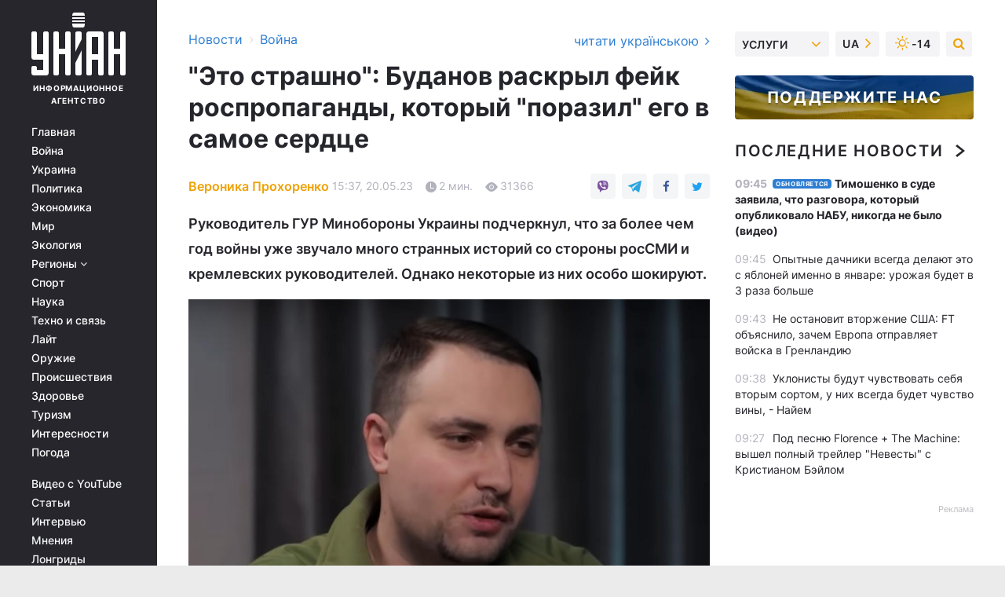

--- FILE ---
content_type: text/html; charset=UTF-8
request_url: https://www.unian.net/war/glava-gur-budanov-nazvav-naystrashnishiy-feyk-rf-12263727.html
body_size: 33227
content:
    <!doctype html><html lang="ru"><head><meta charset="utf-8"><meta name="viewport" content="width=device-width, initial-scale=1.0, maximum-scale=2"><title>Глава ГУР Буданов назвав найстрашніший фейк РФ</title><meta name="description" content="Глава Главного управления разведки МО Украины Кирилл Буданов раскрыл украинцам самый страшный фейк российской пропаганды, который шокировал даже его."/><meta name="keywords" content=""/><meta name="theme-color" content="#28282d"><link rel="manifest" href="https://www.unian.net/manifest.json"><link rel="shortcut icon" href="https://www.unian.net/favicon.ico"/><meta property="fb:page_id" content="112821225446278"/><meta property="fb:app_id" content="1728296543975266"/><meta name="application-name" content="УНИАН"><meta name="apple-mobile-web-app-title" content="УНИАН"><meta name="apple-itunes-app" content="app-id=840099366, affiliate-data=ct=smartbannerunian"><link rel="mask-icon" href="https://www.unian.net/images/safari-pinned-tab.svg" color="#28282d"><link rel="apple-touch-icon" href="https://www.unian.net/images/apple-touch-icon.png"><link rel="apple-touch-icon" sizes="76x76" href="https://www.unian.net/images/apple-touch-icon-76x76.png"><link rel="apple-touch-icon" sizes="120x120" href="https://www.unian.net/images/apple-touch-icon-120x120.png"><link rel="apple-touch-icon" sizes="152x152" href="https://www.unian.net/images/apple-touch-icon-152x152.png"><link rel="apple-touch-icon" sizes="180x180" href="https://www.unian.net/images/apple-touch-icon-180x180.png"><link rel="preconnect" href="https://get.optad360.io/" crossorigin><link rel="preconnect" href="https://images.unian.net/" crossorigin><link rel="preconnect" href="https://membrana-cdn.media/" crossorigin><link rel="preconnect" href="https://www.googletagmanager.com/" crossorigin><link rel="preconnect" href="https://static.cloudflareinsights.com" crossorigin><link rel="preconnect" href="https://securepubads.g.doubleclick.net" crossorigin><link rel="preconnect" href="https://pagead2.googlesyndication.com/" crossorigin><link rel="dns-prefetch" href="https://i.ytimg.com/"><link rel="dns-prefetch" href="https://1plus1.video/"><link rel="dns-prefetch" href="https://ls.hit.gemius.pl"><link rel="dns-prefetch" href="https://jsc.idealmedia.io/"><link rel="dns-prefetch" href="https://gaua.hit.gemius.pl/"><link rel="dns-prefetch" href="https://cm.g.doubleclick.net/"><link rel="dns-prefetch" href="https://fonts.googleapis.com/"><link rel="dns-prefetch" href="https://ep2.adtrafficquality.google/"><link rel="dns-prefetch" href="https://ep1.adtrafficquality.google/"><meta property="og:image:width" content="1000"><meta property="og:image:height" content="545"><meta property="og:image:type" content="image/jpeg"><meta property="og:url" content="https://www.unian.net/war/glava-gur-budanov-nazvav-naystrashnishiy-feyk-rf-12263727.html"/><meta property="og:title" content="&quot;Это страшно&quot;: Буданов раскрыл фейк роспропаганды, который &quot;поразил&quot; его в самое сердце"/><meta property="og:description" content="Руководитель ГУР Минобороны Украины подчеркнул, что за более чем год войны уже звучало много странных историй со стороны росСМИ и кремлевских руководителей. Однако некоторые из них особо шокируют."/><meta property="og:type" content="article"/><meta property="og:image" content="https://images.unian.net/photos/2023_05/thumb_files/1000_545_1684584888-4716.jpg?1"/><meta property="og:published_time" content="2023-05-20T15:37:00+03:00"><meta property="og:modified_time" content="2023-05-20T20:15:26+03:00"><meta property="og:tag" content="ГУР"><meta property="og:section" content="Война"><meta property="og:author:first_name" content="Вероника"><meta property="og:author:last_name" content="Прохоренко"><meta name="twitter:card" content="summary_large_image"/><meta name="twitter:site" content="@unian"/><meta name="twitter:title" content="&quot;Это страшно&quot;: Буданов раскрыл фейк роспропаганды, который &quot;поразил&quot; его в самое сердце"/><meta name="twitter:description" content="Руководитель ГУР Минобороны Украины подчеркнул, что за более чем год войны уже звучало много странных историй со стороны росСМИ и кремлевских руководителей. Однако некоторые из них особо шокируют."><meta name="twitter:creator" content="@unian"/><meta name="twitter:image" content="https://images.unian.net/photos/2023_05/thumb_files/1000_545_1684584888-4716.jpg?1"/><meta name="twitter:image:src" content="https://images.unian.net/photos/2023_05/thumb_files/1000_545_1684584888-4716.jpg?1"/><meta name="twitter:domain" content="www.unian.net"/><meta name="robots" content="index, follow, max-image-preview:large"><meta name="telegram:channel" content="@uniannet"><link rel="alternate" href="https://www.unian.ua/war/glava-gur-budanov-nazvav-naystrashnishiy-feyk-rf-12263724.html"
                  hreflang="uk"><link rel="alternate" href="https://www.unian.net/war/glava-gur-budanov-nazvav-naystrashnishiy-feyk-rf-12263727.html"
                  hreflang="ru"><script>
        function loadVideoNts(url) {
            var script = document.createElement('script');
            script.async = true;
            script.src = url;
            document.head.appendChild(script);
        }
        function handleIntersection(entries, observer) {
            entries.forEach(function (entry) {
                if (entry.isIntersecting) {
                    var videoWrapper = entry.target;
                    observer.unobserve(videoWrapper);

                    window.notsyCmd = window.notsyCmd || [];
                    window.notsyCmd.push(function () {
                        window.notsyInit({
                            pageVersionAutodetect: true,
                            targeting: [['site_section', 'war']]
                        });
                    });

                    videoWrapper.setAttribute('data-loaded', 'true');
                    observer.disconnect(); // Припиняємо спостереження, коли блок був досягнутий

                    // Завантажуємо скрипт після досягнення блока
                    loadVideoNts('https://cdn.membrana.media/uni/ym.js');
                }
            });
        }

        var options = {
            root: null,
            rootMargin: '0px',
            threshold: 0.1
        };

        var observerMembr = new IntersectionObserver(handleIntersection, options);

        document.addEventListener('DOMContentLoaded', function () {
            var videoWrapper = document.querySelector('.nts-video-wrapper:not([data-loaded])');
            if (videoWrapper) {
                observerMembr.observe(videoWrapper);
            }
        });

    </script><link rel="alternate" href="https://www.unian.net/war/glava-gur-budanov-nazvav-naystrashnishiy-feyk-rf-12263727.html" hreflang="x-default"/><link href="https://www.unian.net/war/glava-gur-budanov-nazvav-naystrashnishiy-feyk-rf-novosti-vtorzheniya-rossii-na-ukrainu-amp-12263727.html" rel="amphtml"><link rel="canonical" href="https://www.unian.net/war/glava-gur-budanov-nazvav-naystrashnishiy-feyk-rf-12263727.html"><link rel="preload" as="font" type="font/woff" crossorigin="anonymous" href="https://www.unian.net/build/assets/fonts/Inter/Inter-Bold.woff"><link rel="preload" as="font" type="font/woff" crossorigin="anonymous" href="https://www.unian.net/build/assets/fonts/Inter/Inter-Medium.woff"><link rel="preload" as="font" type="font/woff" crossorigin="anonymous" href="https://www.unian.net/build/assets/fonts/Inter/Inter-Regular.woff"><link rel="preload" as="font" type="font/woff" crossorigin="anonymous" href="https://www.unian.net/build/assets/fonts/Inter/Inter-SemiBold.woff"><style id="top"> *{margin:0;padding:0}body{font-size:14px;line-height:1.5}html{font-family:sans-serif;-ms-text-size-adjust:100%;-webkit-text-size-adjust:100%;-webkit-tap-highlight-color:rgba(0,0,0,0)}[class*=" icon-"],[class^=icon-],html{-webkit-font-smoothing:antialiased}a,img{border:none;outline:none}*{box-sizing:border-box;-webkit-box-sizing:border-box;-moz-box-sizing:border-box}@media (max-width:1184px){.nano-mob>.nano-content-mob{position:absolute;overflow:scroll;overflow-x:hidden;right:0;bottom:0}.nano-mob>.nano-content-mob::-webkit-scrollbar{display:none}.has-scrollbar>.nano-content-mob::-webkit-scrollbar{display:block}.nano-mob>.nano-pane{display:none!important;background:rgba(0,0,0,.25);position:absolute;width:10px;right:0;top:0;bottom:0;visibility:hidden;opacity:.01;-webkit-transition:.2s;-moz-transition:.2s;-o-transition:.2s;transition:.2s;border-radius:5px}.nano-mob>.nano-pane>.nano-slider{display:none;background:#444;position:relative;margin:0 1px;border-radius:3px}}@media (min-width:1185px){.nano-mob>.nano-content{-moz-appearance:none}.hidden-lg{display:none!important}.nano:not(.nano-mob)>.nano-content{position:absolute;overflow:auto;overflow-x:hidden;top:0;right:-12px!important;bottom:0;left:0}}.app-banner{padding:12px 26px 12px 16px;max-width:240px;height:320px;position:relative;margin:0 auto}.app-banner__title{font-weight:700;font-size:24px;line-height:28px;color:#efa205;margin-bottom:8px}.app-banner__text{font-weight:500;font-size:16px;line-height:20px;color:#fff}.app-banner__bottom{position:absolute;bottom:0;display:flex;justify-content:space-between;width:100%;left:0;padding:12px 16px}.app-banner__btn{height:36px;width:calc(50% - 4px);border:2px solid #efa205;border-radius:8px;text-align:center;line-height:30px}</style><link rel="stylesheet" href="https://www.unian.net/build/post.25f14eadfe90cdfe026eadb8063872ef.css"><style>
        .nts-video {width: 100%; height: calc(100vw / 16 * 9); max-height: 270px; margin: 10px auto; }
        .nts-video-wrapper {max-width: 670px;background: #383842;padding: 8px 16px 16px;border-radius: 4px;margin : 16px 0;overflow: hidden}
        .nts-video-label svg{margin-right: 8px;}
        .nts-video-label {font-weight: 600;font-size: 16px;line-height: 24px;align-self: start;letter-spacing: 0.08em;text-transform: uppercase;color: #B2B2BD;flex-start;align-items: center;
            display: flex;}

        @media (min-width: 1024px) {
            .nts-video {height: 360px; max-height: 360px;    margin-bottom: unset;}
        }
        @media (max-width: 1200px) {


        }

    </style><script type="application/ld+json">{"@context":"https:\/\/schema.org","@type":"ProfilePage","mainEntity":{"@type":"Person","name":"Вероника Прохоренко","email":"vi.prokhorenko@unian.net","image":"https:\/\/images.unian.net\/photos\/2023_03\/thumb_files\/300_300_1679328506-7229.png","jobTitle":"Редактор сайта УНИАН","sameAs":["https:\/\/www.unian.ua\/editor\/veronika-prohorenko","https:\/\/www.facebook.com\/profile.php?id=100007457586005"],"url":"https:\/\/www.unian.net\/editor\/veronika-prohorenko"}}</script><script type="application/ld+json">{"@context":"https:\/\/schema.org","@type":"NewsArticle","headline":"\"Это страшно\": Буданов раскрыл фейк роспропаганды, который \"поразил\" его в самое сердце","description":"Руководитель ГУР Минобороны Украины подчеркнул, что за более чем год войны уже звучало много странных историй со стороны росСМИ и кремлевских руководителей. Однако некоторые из них особо шокируют.","articleSection":"Война","inLanguage":"ru","isAccessibleForFree":true,"datePublished":"2023-05-20T15:37:00+03:00","dateModified":"2023-05-20T20:15:26+03:00","mainEntityOfPage":{"@type":"WebPage","@id":"https:\/\/www.unian.net\/war\/glava-gur-budanov-nazvav-naystrashnishiy-feyk-rf-12263727.html"},"image":{"@type":"ImageObject","url":"https:\/\/images.unian.net\/photos\/2023_05\/thumb_files\/1200_0_1684584888-4716.jpg"},"publisher":{"@type":"Organization","name":"УНИАН","legalName":"Украинское независимое информационное агентство УНИАН","url":"https:\/\/www.unian.net\/","sameAs":["https:\/\/www.facebook.com\/uniannet\/","https:\/\/www.facebook.com\/UNIAN.ua","https:\/\/www.facebook.com\/unian.ukraine","https:\/\/www.facebook.com\/pogoda.unian\/","https:\/\/www.facebook.com\/devichnikunian\/","https:\/\/www.facebook.com\/starsunian\/","https:\/\/x.com\/unian","https:\/\/t.me\/uniannet","https:\/\/invite.viber.com\/?g2=AQA%2Fnf2OzxyI50pG6plG5XH2%2FokWAnOf0dNcAMevia2uE9z%2FYouMau7DjYf%2B06f1&lang=ru","https:\/\/www.youtube.com\/@unian","https:\/\/www.youtube.com\/@unian_tv","https:\/\/uk.wikipedia.org\/wiki\/%D0%A3%D0%9D%D0%86%D0%90%D0%9D","https:\/\/ru.wikipedia.org\/wiki\/%D0%A3%D0%9D%D0%98%D0%90%D0%9D","https:\/\/www.linkedin.com\/company\/96838031\/"],"foundingDate":1993,"logo":{"@type":"ImageObject","url":"https:\/\/www.unian.net\/images\/unian_schema.png","width":95,"height":60},"address":{"@type":"PostalAddress","streetAddress":"ул. Кириловская 23","addressLocality":"Киев","postalCode":"01001","addressCountry":"UA"},"contactPoint":{"@type":"ContactPoint","email":"unian.headquoters@unian.net","telephone":"+38-044-498-07-60","contactType":"headquoters","areaServed":"UA","availableLanguage":["uk-UA","ru-UA","en-UA"]}},"author":{"@type":"Person","name":"Вероника Прохоренко","email":"vi.prokhorenko@unian.net","image":"https:\/\/images.unian.net\/photos\/2023_03\/thumb_files\/300_300_1679328506-7229.png","jobTitle":"Редактор сайта УНИАН","sameAs":["https:\/\/www.unian.ua\/editor\/veronika-prohorenko","https:\/\/www.facebook.com\/profile.php?id=100007457586005"],"url":"https:\/\/www.unian.net\/editor\/veronika-prohorenko"},"articleBody":"Глава ГУР Буданов назвал \"самый страшный\" фейк РФ \/ СкриншотГлава Главного управления разведки МО Украины Кирилл Буданов раскрыл украинцам \"самый страшный\" фейк российской пропаганды, который шокировал даже его.\r\n\r\nРечь идет о \"выдумке\", которую озвучил на трибуне ООН представитель РФ Василий Небензя. В частности, о беспилотнике с \"боевыми комарами\", которыми Украина может инфицировать оккупантов на фронте, вспомнил глава ГУР в интервью с украинским журналистом Дмитрием Комаровым.\r\n\r\n\r\n\"Комары вот кстати - меня так поразило немножко... боевые комары - это уже сильно\", - указал Буданов.\r\n\r\n\r\nГлава ГУР констатировал, что за более чем год войны уже звучало много странных историй со стороны росСМИ и кремлевских руководителей, однако этот случай позволил поставить окончательный диагноз РФ: \"Это страшно. Полностью у них мозг уничтожен пропагандой\", - отметил он.\r\n\r\nВ этом контексте Буданов вспомнил о допросах оккупантов, которые опасаясь за собственную \"шкуру\" врут, что шли на войну спасать украинцев. Однако подсознательно российские солдаты так не считают, ведь им уже \"промыли мозги\" на российском телевидении.\r\n\r\n\r\n\r\n\r\n\r\nЗаявление Небензи о \"боевых комарах\"\r\n\r\nНапомним, что очередной российский фейк представитель РФ в ООН Василий Небензя озвучил прошлой осенью (22 октября) на заседании Совета Безопасности ООН. Он заявил, что Украина в сотрудничестве США тестирует американский дрон с инфицированными комарами в рамках эксперимента по возможному распространению болезней через мигрирующих насекомых, птиц и летучих мышей.\r\n\r\nНасекомых якобы транспортирует БПЛА в контейнере в заданный район: \"При укусе комары инфицируют атакованных людей возбудителями особо опасных заболеваний\", - заявил тогда Небензя.\r\n\r\nВас также могут заинтересовать новости:\r\n\r\n\nРоссия проигрывает воздушную войну Patriot и Украине - Подоляк\n\r\n\tОккупанты в Крыму пакуют вещи и обдумывают варианты ухода - Гуменюк\n\r\n\tЖданов ответил, могут ли американские ЗРК Patriot сбивать российские ракеты Х-22"}</script><script type="application/ld+json">{"@context":"https:\/\/schema.org","@type":"BreadcrumbList","itemListElement":[{"@type":"ListItem","position":1,"item":{"@id":"https:\/\/www.unian.net\/","name":"Новости"}},{"@type":"ListItem","position":2,"item":{"@id":"https:\/\/www.unian.net\/war","name":"Война"}},{"@type":"ListItem","position":3,"item":{"@id":"https:\/\/www.unian.net\/war\/glava-gur-budanov-nazvav-naystrashnishiy-feyk-rf-12263727.html","name":"\"Это страшно\": Буданов раскрыл фейк роспропаганды, который \"поразил\" его в самое сердце"}}]}</script><link rel="alternate" type="application/rss+xml" href="https://rss.unian.net/site/gplay_119_rus.rss"/><script type="application/ld+json">{"@context":"https:\/\/schema.org","@type":"SoftwareApplication","name":"УНИАН","operatingSystem":"iOS 13.0 or later","applicationCategory":"BusinessApplication","offers":{"@type":"Offer","price":"0","priceCurrency":"USD"}}</script><script type="application/ld+json">{"@context":"https:\/\/schema.org","@type":"SoftwareApplication","name":"УНИАН","operatingSystem":"ANDROID","applicationCategory":"BusinessApplication","offers":{"@type":"Offer","price":"0","priceCurrency":"USD"}}</script><script type="application/ld+json">{"@context":"https:\/\/schema.org","@type":"Organization","name":"УНИАН","legalName":"Украинское независимое информационное агентство УНИАН","url":"https:\/\/www.unian.net\/","sameAs":["https:\/\/www.facebook.com\/uniannet\/","https:\/\/www.facebook.com\/UNIAN.ua","https:\/\/www.facebook.com\/unian.ukraine","https:\/\/www.facebook.com\/pogoda.unian\/","https:\/\/www.facebook.com\/devichnikunian\/","https:\/\/www.facebook.com\/starsunian\/","https:\/\/x.com\/unian","https:\/\/t.me\/uniannet","https:\/\/invite.viber.com\/?g2=AQA%2Fnf2OzxyI50pG6plG5XH2%2FokWAnOf0dNcAMevia2uE9z%2FYouMau7DjYf%2B06f1&lang=ru","https:\/\/www.youtube.com\/@unian","https:\/\/www.youtube.com\/@unian_tv","https:\/\/uk.wikipedia.org\/wiki\/%D0%A3%D0%9D%D0%86%D0%90%D0%9D","https:\/\/ru.wikipedia.org\/wiki\/%D0%A3%D0%9D%D0%98%D0%90%D0%9D","https:\/\/www.linkedin.com\/company\/96838031\/"],"foundingDate":1993,"logo":{"@type":"ImageObject","url":"https:\/\/www.unian.net\/images\/unian_schema.png","width":95,"height":60},"address":{"@type":"PostalAddress","streetAddress":"ул. Кириловская 23","addressLocality":"Киев","postalCode":"01001","addressCountry":"UA"},"contactPoint":{"@type":"ContactPoint","email":"unian.headquoters@unian.net","telephone":"+38-044-498-07-60","contactType":"headquoters","areaServed":"UA","availableLanguage":["uk-UA","ru-UA","en-UA"]}}</script><script type="application/ld+json">{"@context":"https:\/\/schema.org","@type":"NewsMediaOrganization","name":"УНИАН","legalName":"Украинское независимое информационное агентство УНИАН","url":"https:\/\/www.unian.net\/","sameAs":["https:\/\/www.facebook.com\/uniannet\/","https:\/\/www.facebook.com\/UNIAN.ua","https:\/\/www.facebook.com\/unian.ukraine","https:\/\/www.facebook.com\/pogoda.unian\/","https:\/\/www.facebook.com\/devichnikunian\/","https:\/\/www.facebook.com\/starsunian\/","https:\/\/x.com\/unian","https:\/\/t.me\/uniannet","https:\/\/invite.viber.com\/?g2=AQA%2Fnf2OzxyI50pG6plG5XH2%2FokWAnOf0dNcAMevia2uE9z%2FYouMau7DjYf%2B06f1&lang=ru","https:\/\/www.youtube.com\/@unian","https:\/\/www.youtube.com\/@unian_tv","https:\/\/uk.wikipedia.org\/wiki\/%D0%A3%D0%9D%D0%86%D0%90%D0%9D","https:\/\/ru.wikipedia.org\/wiki\/%D0%A3%D0%9D%D0%98%D0%90%D0%9D","https:\/\/www.linkedin.com\/company\/96838031\/"],"foundingDate":1993,"logo":{"@type":"ImageObject","url":"https:\/\/www.unian.net\/images\/unian_schema.png","width":95,"height":60},"address":{"@type":"PostalAddress","streetAddress":"ул. Кириловская 23","addressLocality":"Киев","postalCode":"01001","addressCountry":"UA"},"contactPoint":{"@type":"ContactPoint","email":"unian.headquoters@unian.net","telephone":"+38-044-498-07-60","contactType":"headquoters","areaServed":"UA","availableLanguage":["uk-UA","ru-UA","en-UA"]}}</script><script type="application/ld+json">{"@context":"https:\/\/schema.org","@type":"WebSite","name":"Украинское независимое информационное агентство УНИАН","alternateName":"УНИАН","url":"https:\/\/www.unian.net\/","potentialAction":{"@type":"SearchAction","target":"https:\/\/www.unian.net\/search?q={search_term_string}","query-input":"required name=search_term_string"},"author":{"@type":"NewsMediaOrganization","name":"УНИАН","legalName":"Украинское независимое информационное агентство УНИАН","url":"https:\/\/www.unian.net\/","sameAs":["https:\/\/www.facebook.com\/uniannet\/","https:\/\/www.facebook.com\/UNIAN.ua","https:\/\/www.facebook.com\/unian.ukraine","https:\/\/www.facebook.com\/pogoda.unian\/","https:\/\/www.facebook.com\/devichnikunian\/","https:\/\/www.facebook.com\/starsunian\/","https:\/\/x.com\/unian","https:\/\/t.me\/uniannet","https:\/\/invite.viber.com\/?g2=AQA%2Fnf2OzxyI50pG6plG5XH2%2FokWAnOf0dNcAMevia2uE9z%2FYouMau7DjYf%2B06f1&lang=ru","https:\/\/www.youtube.com\/@unian","https:\/\/www.youtube.com\/@unian_tv","https:\/\/uk.wikipedia.org\/wiki\/%D0%A3%D0%9D%D0%86%D0%90%D0%9D","https:\/\/ru.wikipedia.org\/wiki\/%D0%A3%D0%9D%D0%98%D0%90%D0%9D","https:\/\/www.linkedin.com\/company\/96838031\/"],"foundingDate":1993,"logo":{"@type":"ImageObject","url":"https:\/\/www.unian.net\/images\/unian_schema.png","width":95,"height":60},"address":{"@type":"PostalAddress","streetAddress":"ул. Кириловская 23","addressLocality":"Киев","postalCode":"01001","addressCountry":"UA"},"contactPoint":{"@type":"ContactPoint","email":"unian.headquoters@unian.net","telephone":"+38-044-498-07-60","contactType":"headquoters","areaServed":"UA","availableLanguage":["uk-UA","ru-UA","en-UA"]}},"creator":{"@type":"NewsMediaOrganization","name":"УНИАН","legalName":"Украинское независимое информационное агентство УНИАН","url":"https:\/\/www.unian.net\/","sameAs":["https:\/\/www.facebook.com\/uniannet\/","https:\/\/www.facebook.com\/UNIAN.ua","https:\/\/www.facebook.com\/unian.ukraine","https:\/\/www.facebook.com\/pogoda.unian\/","https:\/\/www.facebook.com\/devichnikunian\/","https:\/\/www.facebook.com\/starsunian\/","https:\/\/x.com\/unian","https:\/\/t.me\/uniannet","https:\/\/invite.viber.com\/?g2=AQA%2Fnf2OzxyI50pG6plG5XH2%2FokWAnOf0dNcAMevia2uE9z%2FYouMau7DjYf%2B06f1&lang=ru","https:\/\/www.youtube.com\/@unian","https:\/\/www.youtube.com\/@unian_tv","https:\/\/uk.wikipedia.org\/wiki\/%D0%A3%D0%9D%D0%86%D0%90%D0%9D","https:\/\/ru.wikipedia.org\/wiki\/%D0%A3%D0%9D%D0%98%D0%90%D0%9D","https:\/\/www.linkedin.com\/company\/96838031\/"],"foundingDate":1993,"logo":{"@type":"ImageObject","url":"https:\/\/www.unian.net\/images\/unian_schema.png","width":95,"height":60},"address":{"@type":"PostalAddress","streetAddress":"ул. Кириловская 23","addressLocality":"Киев","postalCode":"01001","addressCountry":"UA"},"contactPoint":{"@type":"ContactPoint","email":"unian.headquoters@unian.net","telephone":"+38-044-498-07-60","contactType":"headquoters","areaServed":"UA","availableLanguage":["uk-UA","ru-UA","en-UA"]}},"publisher":{"@type":"NewsMediaOrganization","name":"УНИАН","legalName":"Украинское независимое информационное агентство УНИАН","url":"https:\/\/www.unian.net\/","sameAs":["https:\/\/www.facebook.com\/uniannet\/","https:\/\/www.facebook.com\/UNIAN.ua","https:\/\/www.facebook.com\/unian.ukraine","https:\/\/www.facebook.com\/pogoda.unian\/","https:\/\/www.facebook.com\/devichnikunian\/","https:\/\/www.facebook.com\/starsunian\/","https:\/\/x.com\/unian","https:\/\/t.me\/uniannet","https:\/\/invite.viber.com\/?g2=AQA%2Fnf2OzxyI50pG6plG5XH2%2FokWAnOf0dNcAMevia2uE9z%2FYouMau7DjYf%2B06f1&lang=ru","https:\/\/www.youtube.com\/@unian","https:\/\/www.youtube.com\/@unian_tv","https:\/\/uk.wikipedia.org\/wiki\/%D0%A3%D0%9D%D0%86%D0%90%D0%9D","https:\/\/ru.wikipedia.org\/wiki\/%D0%A3%D0%9D%D0%98%D0%90%D0%9D","https:\/\/www.linkedin.com\/company\/96838031\/"],"foundingDate":1993,"logo":{"@type":"ImageObject","url":"https:\/\/www.unian.net\/images\/unian_schema.png","width":95,"height":60},"address":{"@type":"PostalAddress","streetAddress":"ул. Кириловская 23","addressLocality":"Киев","postalCode":"01001","addressCountry":"UA"},"contactPoint":{"@type":"ContactPoint","email":"unian.headquoters@unian.net","telephone":"+38-044-498-07-60","contactType":"headquoters","areaServed":"UA","availableLanguage":["uk-UA","ru-UA","en-UA"]}},"datePublished":"2026-01-16T10:01:54+02:00","dateModified":"2026-01-16T10:01:54+02:00","inLanguage":"ru"}</script><link href="https://www.googletagmanager.com/gtag/js?id=G-TECJ2YKWSJ" rel="preload" as="script"><script async src="https://www.googletagmanager.com/gtag/js?id=G-TECJ2YKWSJ"></script><script>window.dataLayer = window.dataLayer || [];function gtag(){dataLayer.push(arguments);}gtag('js', new Date());gtag('config', 'G-TECJ2YKWSJ');</script><script>(function(w,d,s,l,i){w[l]=w[l]||[];w[l].push({'gtm.start':new Date().getTime(),event:'gtm.js'});var f=d.getElementsByTagName(s)[0],j=d.createElement(s),dl=l!='dataLayer'?'&l='+l:'';j.async=true;j.src='https://www.googletagmanager.com/gtm.js?id='+i+dl;f.parentNode.insertBefore(j,f);})(window,document,'script','dataLayer','GTM-N24V2BL');</script></head><body class="home" data-infinite-scroll=""><div id="page_content" class="container main-wrap" data-page="1" data-page-max="50"><div class="main-column row m-0"><div class="col-lg-2 col-sm-12 prl0"><div class="main-menu"><div class="main-menu__content nano"><div class="nano-content"><div class="inside-nano-content"><a href="javascript:void(0);" id="trigger" class="menu-trigger hidden-lg" aria-label="menu"></a><div class="main-menu__logo"><a href="https://www.unian.net/"><img src="https://www.unian.net/images/unian-logo.svg" alt="Информационное агентство" width="120" height="80"/><div class="main-menu__logo-text">Информационное агентство</div></a></div><div class="hidden-lg main-menu__search"><div class="header-search__toggle hidden-lg" style="width: 15px; height: 19px"><i class="fa fa-search"></i></div><form method="GET" action="https://www.unian.net/search" class="header-search__form disactive"><div class="header-search__close hidden-lg">+</div><input type="text" name="q" aria-label="search" class="header-search__input" placeholder=" "/><input type="hidden" name="token" value="514401573"/><button type="submit" class="header-search__button" aria-label="search"><i class="fa fa-search"></i></button></form></div><nav class="main-menu__nav mp-menu nano nano-mob" id="mp-menu"><div class="main-menu__close hidden-lg">+</div><div class="nano-content nano-content-mob"><div class="mp-level main-menu__list"><ul><li class="main-menu__item"><a href="https://www.unian.net/">Главная</a></li><li class="main-menu__item"><a href="https://www.unian.net/war">Война</a></li><li class="main-menu__item"><a href="https://www.unian.net/society">Украина</a></li><li class="main-menu__item"><a href="https://www.unian.net/politics">Политика</a></li><li class="main-menu__item"><a href="https://www.unian.net/economics">Экономика</a></li><li class="main-menu__item"><a href="https://www.unian.net/world">Мир</a></li><li class="main-menu__item"><a href="https://www.unian.net/ecology">Экология</a></li><li class="main-menu__item has-submenu"><a href="javascript:void(0);">Регионы <i class="fa fa-angle-down"></i></a><div class="sub-level main-menu__sub-list"><ul><li><a href="https://www.unian.net/kyiv">Киев</a></li><li><a href="https://www.unian.net/lvov">Львов</a></li><li><a href="https://www.unian.net/dnepropetrovsk">Днепр</a></li><li><a href="https://www.unian.net/kharkiv">Харьков</a></li><li><a href="https://www.unian.net/odessa">Одесса</a></li></ul></div></li><li class="main-menu__item"><a href="https://sport.unian.net/">Спорт</a></li><li class="main-menu__item"><a href="https://www.unian.net/science">Наука</a></li><li class="main-menu__item"><a href="https://www.unian.net/techno">Техно и связь</a></li><li class="main-menu__item"><a href="https://www.unian.net/lite">Лайт</a></li><li class="main-menu__item"><a href="https://www.unian.net/weapons">Оружие</a></li><li class="main-menu__item"><a href="https://www.unian.net/incidents">Происшествия</a></li><li class="main-menu__item"><a href="https://health.unian.net/">Здоровье</a></li><li class="main-menu__item"><a href="https://www.unian.net/tourism">Туризм</a></li><li class="main-menu__item"><a href="https://www.unian.net/curiosities">Интересности</a></li><li class="main-menu__item"><a href="https://pogoda.unian.net">Погода</a></li></ul></div><div class="main-menu__services main-menu__list"><ul><li class="main-menu__item"><a href="https://www.unian.net/video-youtube">Видео с YouTube</a></li><li class="main-menu__item"><a href="https://www.unian.net/detail/publications">Статьи</a></li><li class="main-menu__item"><a href="https://www.unian.net/detail/interviews">Интервью</a></li><li class="main-menu__item"><a href="https://www.unian.net/detail/opinions">Мнения</a></li><li class="main-menu__item"><a href="https://www.unian.net/longrids">Лонгриды</a></li><li class="main-menu__item hidden-lg"><a href="https://www.unian.net/static/press/live">Пресс-центр</a></li><li class="main-menu__item has-submenu hidden-lg"><a href="javascript:void(0);">Услуги<i class="fa fa-angle-down"></i></a><div class="sub-level main-menu__sub-list"><ul><li><a href="https://www.unian.net/static/advertising/advert">Реклама на сайте</a></li><li><a href="https://www.unian.net/static/press/about">Пресс-центр</a></li><li><a href="https://photo.unian.net/">Фотобанк</a></li><li><a href="https://www.unian.net/static/monitoring/about">Мониторинг СМИ</a></li><li><a href="https://www.unian.net/static/subscription/products">Подписка на новости</a></li></ul></div></li></ul></div><div class="main-menu__services main-menu__list"><ul><li class="main-menu__item"><a href="https://www.unian.net/news/archive">Архив</a></li><li class="main-menu__item "><a href="https://www.unian.net/vacancy">Вакансии</a></li><li class="main-menu__item"><a href="https://www.unian.net/static/contacts">Контакты</a></li></ul></div></div></nav></div></div></div><div id="M473096ScriptRootC1436947" class="ideal-story" data-attribute="https://jsc.idealmedia.io/u/n/unian.net.1436947.js"></div></div></div><div class="col-lg-10 col-sm-12"><div class=" hot-news--negative"  ></div><div  class="running-line--negative"></div><div class="content-column"
											><div id="block_left_column_content" class="left-column sm-w-100"
																					 data-ajax-url="https://www.unian.net/war/glava-gur-budanov-nazvav-naystrashnishiy-feyk-rf-12263727.html"
																	><div class=" infinity-item"
         data-url="https://www.unian.net/war/glava-gur-budanov-nazvav-naystrashnishiy-feyk-rf-12263727.html"
         data-title="Глава ГУР Буданов назвав найстрашніший фейк РФ"
         data-io-article-url="https://www.unian.net/war/glava-gur-budanov-nazvav-naystrashnishiy-feyk-rf-12263727.html"
         data-prev-url="https://www.unian.net/war"
    ><div class="article "><div class="top-bredcr "><div class="breadcrumbs"><ol vocab="https://schema.org/" typeof="BreadcrumbList"><li property="itemListElement" typeof="ListItem"><a property="item" typeof="WebPage"
               href="/detail/all_news"><span
                        property="name">  Новости</span></a><meta property="position" content="1"></li><li><span>›</span></li><li property="itemListElement" typeof="ListItem"><a property="item" typeof="WebPage"
                   href="https://www.unian.net/war"><span
                            property="name">  Война</span></a><meta property="position" content="2"></li></ol></div><a href="https://www.unian.ua/war/glava-gur-budanov-nazvav-naystrashnishiy-feyk-rf-12263724.html" rel="alternate" hreflang="uk" class="other-lang ">
                                   читати українською
                                                                <i class="fa fa-angle-right"></i></a></div><h1>&quot;Это страшно&quot;: Буданов раскрыл фейк роспропаганды, который &quot;поразил&quot; его в самое сердце</h1><div class="article__info    "><div><p class="article__author--bottom    "><a href="https://www.unian.net/editor/veronika-prohorenko" class="article__author-name">
                                                                                                                                        Вероника Прохоренко
                                                            </a></p><div class="article__info-item time ">15:37, 20.05.23</div><span class="article__info-item comments"><i class="unian-read"></i>
                                2 мин.
                            </span><span class="article__info-item views"><i class="unian-eye"></i><span id="js-views-12263727"></span><script>
    function CreateRequest() {
        var Request = false;

        if (window.XMLHttpRequest) {
            //Gecko-совместимые браузеры, Safari, Konqueror
            Request = new XMLHttpRequest();
        } else if (window.ActiveXObject) {
            //Internet explorer
            try {
                Request = new ActiveXObject("Microsoft.XMLHTTP");
            } catch (CatchException) {
                Request = new ActiveXObject("Msxml2.XMLHTTP");
            }
        }

        if (!Request) {
            return null;
        }

        return Request;
    }

    /*
        Функция посылки запроса к файлу на сервере
        r_method  - тип запроса: GET или POST
        r_path    - путь к файлу
        r_args    - аргументы вида a=1&b=2&c=3...
        r_handler - функция-обработчик ответа от сервера
    */
    function SendRequest(r_method, r_path, r_args, r_handler) {
        //Создаём запрос
        var Request = CreateRequest();

        //Проверяем существование запроса еще раз
        if (!Request) {
            return;
        }

        //Назначаем пользовательский обработчик
        Request.onreadystatechange = function() {
            //Если обмен данными завершен
            if (Request.readyState == 4) {
                if (Request.status == 200) {
                    //Передаем управление обработчику пользователя
                    r_handler(Request);
                }
            }
        }

        //Проверяем, если требуется сделать GET-запрос
        if (r_method.toLowerCase() == "get" && r_args.length > 0)
            r_path += "?" + r_args;

        //Инициализируем соединение
        Request.open(r_method, r_path, true);

        if (r_method.toLowerCase() == "post") {
            //Если это POST-запрос

            //Устанавливаем заголовок
            Request.setRequestHeader("Content-Type","application/x-www-form-urlencoded; charset=utf-8");
            //Посылаем запрос
            Request.send(r_args);
        } else {
            //Если это GET-запрос
            Request.responseType = 'json';
            //Посылаем нуль-запрос
            Request.send(null);
        }
    }

    //Создаем функцию обработчик
    var Handler = function(Request) {
        document.getElementById("js-views-12263727").innerHTML = ' ' + Request.response.views;
    }

    //Отправляем запрос
    SendRequest("GET", '/ajax/views/12263727', "", Handler);
</script></span></div><div class="article-shares " data-url="https://www.unian.net/war/glava-gur-budanov-nazvav-naystrashnishiy-feyk-rf-12263727.html"><div class="social-likes"><a href="viber://forward?text=https://www.unian.net/war/glava-gur-budanov-nazvav-naystrashnishiy-feyk-rf-12263727.html" class="vb" rel="nofollow noopener"><i class="unian-viber"></i></a><a href="https://telegram.me/share/url?url=https://www.unian.net/war/glava-gur-budanov-nazvav-naystrashnishiy-feyk-rf-12263727.html" class="tg" rel="nofollow noopener"><i class="unian-telegramm"></i></a><a href="https://www.facebook.com/sharer.php?u=https://www.unian.net/war/glava-gur-budanov-nazvav-naystrashnishiy-feyk-rf-12263727.html" class="fb" rel="nofollow noopener"><i class="fa fa-facebook"></i></a><a href="https://twitter.com/share?&url=https://www.unian.net/war/glava-gur-budanov-nazvav-naystrashnishiy-feyk-rf-12263727.html&text=&quot;Это страшно&quot;: Буданов раскрыл фейк роспропаганды, который &quot;поразил&quot; его в самое сердце" class="tw" rel="nofollow noopener"><i class="fa fa-twitter"></i></a></div></div></div><p class="article__like-h2">Руководитель ГУР Минобороны Украины подчеркнул, что за более чем год войны уже звучало много странных историй со стороны росСМИ и кремлевских руководителей. Однако некоторые из них особо шокируют.</p><div class="article-text  "><figure class="photo_block"><img alt='Глава ГУР Буданов назвал "самый страшный" фейк РФ / Скриншот' data-height="800" data-width="1200" src="[data-uri]" title='Глава ГУР Буданов назвал "самый страшный" фейк РФ / Скриншот' width="774" height="516" data-src="https://images.unian.net/photos/2023_05/1684584888-4716.jpg?r=585693" class="lazy"><figcaption class="subscribe_photo_text">Глава ГУР Буданов назвал "самый страшный" фейк РФ / Скриншот</figcaption></figure><p>Глава Главного управления разведки МО Украины Кирилл Буданов раскрыл украинцам "самый страшный" <a class="" href="https://www.unian.net/society/v-facebook-aktivno-rasprostranyaetsya-novaya-vrazheskaya-ipso-o-chem-rossiyane-vrut-na-etot-raz-12248895.html" target="_blank">фейк российской пропаганды</a>, который шокировал даже его.</p><p>Речь идет о "выдумке", которую озвучил на трибуне ООН представитель РФ Василий Небензя. В частности, о беспилотнике с "боевыми комарами", которыми Украина может инфицировать оккупантов на фронте, вспомнил глава ГУР в <a href="https://www.youtube.com/watch?v=yaOE1SDvJ6A" rel="nofollow noopener" target="_blank">интервью</a> с украинским журналистом Дмитрием Комаровым.</p><blockquote><p>"Комары вот кстати - меня так поразило немножко... боевые комары - это уже сильно", - указал Буданов.</p></blockquote><p>Глава ГУР констатировал, что за более чем год войны уже звучало много странных историй со стороны росСМИ и кремлевских руководителей, однако этот случай позволил поставить окончательный диагноз РФ: "Это страшно. Полностью у них мозг уничтожен пропагандой", - отметил он.</p><div><div class="nts-video-wrapper"><div class="nts-video-label"><svg xmlns="http://www.w3.org/2000/svg" width="24" height="24" viewbox="0 0 24 24" fill="none"><path d="M17 12L9 16L9 8L17 12Z" fill="#B2B2BD"></path><rect x="0.5" y="0.5" width="23" height="23" rx="11.5" stroke="#B2B2BD"></rect></svg>Видео дня</div><div class="opt-video" id=""></div></div></div><p>В этом контексте Буданов вспомнил о допросах оккупантов, которые опасаясь за собственную "шкуру" врут, что шли на войну спасать украинцев. Однако подсознательно российские солдаты так не считают, ведь им уже "промыли мозги" на российском телевидении.</p><div><div class="read-also-slider"><div class="read-also-slider__title">Читайте также:</div><div class="read-also-slider__carousel   owl-carousel owl-theme  "><div class="read-also-slider__item item "><a href="https://www.unian.net/war/ataka-dronami-na-kiev-20-maya-v-vozdushnyh-silah-raskryli-podrobnosti-novosti-kieva-12263649.html?utm_source=unian&amp;utm_medium=related_news&amp;utm_campaign=multi_related_news_in_post" class="read-also-slider__image" target="_blank"><img class="lazy" src="[data-uri]" alt="Ночная атака дронами на Киев: в Воздушных силах раскрыли подробности" width="370" height="130" loading="lazy" data-src="https://images.unian.net/photos/2022_10/thumb_files/370_250_1666096042-6211.png"></a><div class="read-also-slider__info"><a href="https://www.unian.net/war/ataka-dronami-na-kiev-20-maya-v-vozdushnyh-silah-raskryli-podrobnosti-novosti-kieva-12263649.html?utm_source=unian&amp;utm_medium=related_news&amp;utm_campaign=multi_related_news_in_post" class=" read-also-slider__link" target="_blank">
                            Ночная атака дронами на Киев: в Воздушных силах раскрыли подробности</a></div></div><div class="read-also-slider__item item "><a href="https://www.unian.net/war/vsu-moshchno-udarili-po-okkupantam-unichtozhili-pochti-chetyre-roty-rossiyan-12263625.html?utm_source=unian&amp;utm_medium=related_news&amp;utm_campaign=multi_related_news_in_post" class="read-also-slider__image" target="_blank"><img class="lazy" src="[data-uri]" alt="ВСУ мощно ударили по оккупантам: уничтожили почти четыре роты россиян" width="370" height="130" loading="lazy" data-src="https://images.unian.net/photos/2023_05/thumb_files/370_250_1684218405-7990.jpg"></a><div class="read-also-slider__info"><a href="https://www.unian.net/war/vsu-moshchno-udarili-po-okkupantam-unichtozhili-pochti-chetyre-roty-rossiyan-12263625.html?utm_source=unian&amp;utm_medium=related_news&amp;utm_campaign=multi_related_news_in_post" class=" read-also-slider__link" target="_blank">
                            ВСУ мощно ударили по оккупантам: уничтожили почти четыре роты россиян</a></div></div><div class="read-also-slider__item item "><a href="https://www.unian.net/war/v-ukraine-zafiksirovano-187-sluchaev-seksualnogo-nasiliya-so-storony-okkupantov-ofis-genprokurora-video-12263598.html?utm_source=unian&amp;utm_medium=related_news&amp;utm_campaign=multi_related_news_in_post" class="read-also-slider__image" target="_blank"><img class="lazy" src="[data-uri]" alt="Оккупанты изнасиловали в Украине более полусотни мужчин: раскрыта ужасная статистика (видео)" width="370" height="130" loading="lazy" data-src="https://images.unian.net/photos/2023_05/thumb_files/370_250_1684579759-4720.jpg"></a><div class="read-also-slider__info"><a href="https://www.unian.net/war/v-ukraine-zafiksirovano-187-sluchaev-seksualnogo-nasiliya-so-storony-okkupantov-ofis-genprokurora-video-12263598.html?utm_source=unian&amp;utm_medium=related_news&amp;utm_campaign=multi_related_news_in_post" class=" read-also-slider__link" target="_blank">
                            Оккупанты изнасиловали в Украине более полусотни мужчин: раскрыта ужасная статистика (видео)</a></div></div><div class="read-also-slider__item item "><a href="https://www.unian.net/war/voyna-v-ukraine-v-vsu-zayavili-ob-umenshenii-atak-na-odnom-iz-napravleniy-12263583.html?utm_source=unian&amp;utm_medium=related_news&amp;utm_campaign=multi_related_news_in_post" class="read-also-slider__image" target="_blank"><img class="lazy" src="[data-uri]" alt="В ВСУ заявили об уменьшении атак на одном из направлений фронта" width="370" height="130" loading="lazy" data-src="https://images.unian.net/photos/2023_03/thumb_files/370_250_1678115830-9810.jpg"></a><div class="read-also-slider__info"><a href="https://www.unian.net/war/voyna-v-ukraine-v-vsu-zayavili-ob-umenshenii-atak-na-odnom-iz-napravleniy-12263583.html?utm_source=unian&amp;utm_medium=related_news&amp;utm_campaign=multi_related_news_in_post" class=" read-also-slider__link" target="_blank">
                            В ВСУ заявили об уменьшении атак на одном из направлений фронта</a></div></div></div></div></div><p></p><h2>Заявление Небензи о "боевых комарах"</h2><p>Напомним, что очередной российский фейк представитель РФ в ООН Василий Небензя озвучил прошлой осенью (22 октября) на заседании Совета Безопасности ООН. Он заявил, что Украина в сотрудничестве США <a class="" href="https://www.unian.net/russianworld/boevye-komary-nebenzya-snova-zagovoril-o-biolaboratoriyah-12026964.html" target="_blank">тестирует американский дрон с инфицированными комарами</a> в рамках эксперимента по возможному распространению болезней через мигрирующих насекомых, птиц и летучих мышей.</p><p>Насекомых якобы транспортирует БПЛА в контейнере в заданный район: "При укусе комары инфицируют атакованных людей возбудителями особо опасных заболеваний", - заявил тогда Небензя.</p><h2>Вас также могут заинтересовать новости:</h2><ul><li><a class="" href="https://www.unian.net/war/rossiya-proigraet-vozdushnuyu-voynu-patriot-i-ukraine-podolyak-12263511.html?utm_source=unian&amp;utm_medium=read_more_news&amp;utm_campaign=read_more_news_in_post" target="_blank">Россия проигрывает воздушную войну Patriot и Украине - Подоляк</a></li><li><a class="" href="https://www.unian.net/war/okkupanty-v-krymu-pakuyut-veshchi-i-obdumyvayut-varianty-othoda-gumenyuk-12263673.html?utm_source=unian&amp;utm_medium=read_more_news&amp;utm_campaign=read_more_news_in_post" target="_blank">Оккупанты в Крыму пакуют вещи и обдумывают варианты ухода - Гуменюк</a></li><li><a class="" href="https://www.unian.net/war/mogut-li-zrk-patriot-sbivat-rossiyskie-rakety-h-22-zhdanov-12263703.html?utm_source=unian&amp;utm_medium=read_more_news&amp;utm_campaign=read_more_news_in_post" target="_blank">Жданов ответил, могут ли американские ЗРК Patriot сбивать российские ракеты Х-22</a></li></ul></div><div class="article__tags "><a href="https://www.unian.net/tag/feykovyie-novosti" data-gtm-click data-gtm-action="Click"
                                       data-gtm-type="Tags" data-gtm-text="фейковые новости"
                                       class="article__tag  ">фейковые новости</a><a href="https://www.unian.net/tag/vtorjenie-rf-v-ukrainu" data-gtm-click data-gtm-action="Click"
                                       data-gtm-type="Tags" data-gtm-text="вторжение РФ в Украину"
                                       class="article__tag  ">вторжение РФ в Украину</a><a href="https://www.unian.net/tag/kirill-budanov" data-gtm-click data-gtm-action="Click"
                                       data-gtm-type="Tags" data-gtm-text="Кирилл Буданов"
                                       class="article__tag  ">Кирилл Буданов</a><a href="https://www.unian.net/tag/gur" data-gtm-click data-gtm-action="Click"
                                       data-gtm-type="Tags" data-gtm-text="ГУР"
                                       class="article__tag  ">ГУР</a></div><a href="https://donate.unian.net" class="support-post"><span class="support-post__text">Помогите проекту</span><span class="support-post__btn">Поддержите нас</span></a><div class="article-bottom  "><div class="social-btn-bottom"><a href="https://t.me/uniannet" class="social-btn-bottom__item tg"
       target="_blank" rel="nofollow noopener"><i class="unian-telegramm"></i><span>Читать УНИАН в Telegram</span></a><a href="https://invite.viber.com/?g2=AQA%2Fnf2OzxyI50pG6plG5XH2%2FokWAnOf0dNcAMevia2uE9z%2FYouMau7DjYf%2B06f1&lang=ru"
       target="_blank" rel="nofollow noopener" class="social-btn-bottom__item vb"><svg xmlns="http://www.w3.org/2000/svg" width="16" height="16" viewBox="0 0 16 16" fill="none"><path d="M8.41685 12.2214C8.17554 12.524 7.71972 12.4857 7.71972 12.4857C4.40261 11.6391 3.51396 8.27953 3.51396 8.27953C3.51396 8.27953 3.47566 7.8275 3.77826 7.58233L4.3758 7.10732C4.67457 6.87747 4.86226 6.32202 4.55966 5.77805C4.39112 5.47542 4.05405 4.93528 3.80508 4.59435C3.54078 4.23425 2.92792 3.49875 2.92409 3.49492C2.62915 3.14249 2.19248 3.06205 1.73284 3.29955C1.73284 3.29955 1.72901 3.30338 1.72518 3.30338C1.28851 3.54855 0.88249 3.878 0.503283 4.29555L0.495623 4.30321C0.212174 4.64414 0.0474681 4.98125 0.00916379 5.3107C0.00150347 5.349 -0.00232792 5.3988 0.00150258 5.45626C-0.00232792 5.60183 0.0206558 5.74357 0.0666204 5.88531L0.0819421 5.8968C0.223666 6.40629 0.583721 7.25289 1.36129 8.66644C1.8669 9.58199 2.384 10.3481 2.89727 10.9917C3.1654 11.3326 3.47183 11.6812 3.82423 12.0375L3.96212 12.1754C4.31835 12.5278 4.66691 12.8343 5.00781 13.1024C5.65132 13.6158 6.41357 14.1329 7.33286 14.6386C8.74627 15.4162 9.59278 15.7763 10.1022 15.918L10.1137 15.9334C10.2554 15.9793 10.3972 15.9985 10.5427 15.9985C10.6002 16.0023 10.65 15.9985 10.6883 15.9908C11.0177 15.9525 11.3548 15.7878 11.6957 15.5043L11.7033 15.4967C12.1208 15.1174 12.4502 14.7075 12.6954 14.2747C12.6954 14.2747 12.6992 14.2708 12.6992 14.267C12.9367 13.8073 12.8563 13.3706 12.5039 13.0756C12.5039 13.0756 11.7646 12.4589 11.4046 12.1946C11.0675 11.9456 10.5236 11.6123 10.221 11.4399C9.67705 11.1373 9.12164 11.325 8.89182 11.6238L8.41685 12.2214Z" fill="#7C529E"/><path fill-rule="evenodd" clip-rule="evenodd" d="M4.94375 3.0038C4.52633 2.5858 4.52633 1.90808 4.94375 1.49008C6.70394 -0.272583 10.7377 -0.944911 13.8406 2.1624C16.9436 5.26972 16.2722 9.30908 14.512 11.0717C14.0946 11.4897 13.4178 11.4897 13.0004 11.0717C12.583 10.6537 12.583 9.97602 13.0004 9.55801C13.9258 8.63136 14.5971 5.94744 12.329 3.67613C10.0609 1.40482 7.38071 2.07715 6.45536 3.0038C6.03794 3.4218 5.36117 3.4218 4.94375 3.0038ZM6.95754 4.85172C6.54012 5.26972 6.54012 5.94744 6.95754 6.36544C7.37496 6.78345 8.05172 6.78345 8.46914 6.36544C8.55903 6.27543 8.76472 6.1747 9.05612 6.1747C9.34751 6.1747 9.55321 6.27543 9.64309 6.36544C9.73297 6.45545 9.83357 6.66144 9.83357 6.95324C9.83357 7.24504 9.73297 7.45102 9.64309 7.54103C9.22567 7.95903 9.22567 8.63675 9.64309 9.05475C10.0605 9.47276 10.7373 9.47276 11.1547 9.05475C11.7362 8.47244 11.9713 7.66993 11.9713 6.95324C11.9713 6.23655 11.7362 5.43404 11.1547 4.85172C10.5732 4.2694 9.7718 4.03397 9.05612 4.03397C8.34043 4.03397 7.53904 4.2694 6.95754 4.85172Z" fill="#7C529E"/></svg><span>Читать УНИАН в Viber</span></a></div></div><div class="partner-news margin-top-20"     style="height: 520px"  ><div class="title-without-border black">
    Новости партнеров
</div><div class="  article-bottom-gallery-slider"><iframe data-src="/content/li-987-rus.html" style="width:100%" loading="lazy" class="partners-iframe"
                height="470" frameborder="0" scrolling="no" title="partners news"></iframe></div></div></div></div></div><div id="block_right_column_content" class="right-column newsfeed  d-none d-md-block"

																							><div class="tools"><div class="dropdown tools__dropdown tools__item"><a href="javascript:void(0);" class="dropdown-toggle">
            Услуги
            <i class="fa fa-angle-down"></i></a><div class="dropdown-menu"><a class="dropdown__item" href="https://www.unian.net/static/advertising/advert">Реклама</a><a class="dropdown__item" href="https://www.unian.net/static/press/about">Пресс-центр</a><a class="dropdown__item" href="https://photo.unian.net/">Фотобанк</a><a class="dropdown__item" href="https://www.unian.net/static/monitoring/about">Мониторинг</a></div></div><div class="tools__item"><a href="https://www.unian.ua/war/glava-gur-budanov-nazvav-naystrashnishiy-feyk-rf-12263724.html" class="tools__link"><span>
                                     UA
                             </span><i class="fa fa-angle-right"></i></a></div><div class="tools__item" style="width: 69px; justify-content: center"><a               href="https://pogoda.unian.net"
              class="tools__link" id="unian_weather_widget"><i class="fa fa-sun-o mr-1"></i><div></div></a></div><div class="tools__item tools-search"><div class="tools-search__toggle"><i class="fa fa-search"></i></div><form method="GET" action="https://www.unian.net/search" class="tools-search__form"><input type="text" name="q" aria-label="search" class="tools-search__input" placeholder=" " maxlength="20"/><input type="hidden" name="token" value="838395851"/><button type="submit" class="tools-search__button" aria-label="search"><i class="fa fa-search"></i></button></form></div></div><a href="https://donate.unian.net  " class="support-unian">
            Поддержите нас
        </a><!-- Block all_news start --><div  data-vr-zone="all_right_news" class="block-base ajax-block-container"><section class="newsfeed-column"><a href="https://www.unian.net/detail/all_news" class="title-bordered">
        

                                                                                Последние новости
                                                            <i class="unian-arrow-more"></i></a><div
                                             data-block-ajax-url="https://www.unian.net/ajax/all_news?page_route=news_post_new"
                data-ajax-page="1"
                data-ajax-limit="75"
                data-counter=""
                    ><ul class="newsfeed__list "><li class="newsfeed__item strong"><span class="newsfeed__time">09:45</span><h3 class="newsfeed__link"><a href="https://www.unian.net/politics/timoshenko-v-sude-zayavila-chto-razgovora-kotoryy-opublikovalo-nabu-nikogda-ne-bylo-video-13256970.html"  data-vr-contentbox="news_0"><span class="blue-marker">обновляется</span>Тимошенко в суде заявила, что разговора, который опубликовало НАБУ, никогда не было (видео)</a></h3></li><li class="newsfeed__item"><span class="newsfeed__time">09:45</span><h3 class="newsfeed__link"><a href="https://www.unian.net/lite/ogorod/kak-povysit-urozhaynost-yabloni-chto-nuzhno-sdelat-s-ney-v-yanvare-13256364.html"  data-vr-contentbox="news_1">Опытные дачники всегда делают это с яблоней именно в январе: урожая будет в 3 раза больше</a></h3></li><li class="newsfeed__item"><span class="newsfeed__time">09:43</span><h3 class="newsfeed__link"><a href="https://www.unian.net/world/grenlandiya-ft-obyasnilo-zachem-evropa-otpravlyaet-voyska-13256967.html"  data-vr-contentbox="news_2">Не остановит вторжение США: FT объяснило, зачем Европа отправляет войска в Гренландию</a></h3></li><li class="newsfeed__item"><span class="newsfeed__time">09:38</span><h3 class="newsfeed__link"><a href="https://www.unian.net/society/mobilizaciya-v-ukraine-veteran-masi-nayem-govorit-chto-uklonisty-budut-chuvstvovat-sebya-vtorym-sortom-13256958.html"  data-vr-contentbox="news_3">Уклонисты будут чувствовать себя вторым сортом, у них всегда будет чувство вины, - Найем</a></h3></li><li class="newsfeed__item"><span class="newsfeed__time">09:27</span><h3 class="newsfeed__link"><a href="https://www.unian.net/lite/kino/nevesta-2026-novyy-treyler-i-data-vyhoda-horrora-s-kristianom-beylom-v-roli-monstra-frankenshteyna-13256952.html"  data-vr-contentbox="news_4">Под песню Florence + The Machine: вышел полный трейлер "Невесты" с Кристианом Бэйлом</a></h3></li><li class="newsfeed__banner banner-fb"><span class="newsfeed__ad">Реклама</span><div class="bnr-block__bnr" style="height: 600px; overflow:hidden;"><!-- Banner UDF1 () start. --><div data-banner="[https://images.unian.net/photos/2021_04/1619793683-7224.png]" data-banner-link="[https://www.unian.net/pogoda/]" data-ad="/82479101/Unian.net_/UDF1_300x600" data-type="bnr" data-size="[[300, 600]]"></div><ins class="staticpubads89354" data-sizes-desktop="300x600" data-slot="14" data-type_oa="GDF1"></ins><!-- Banner UDF1 () end. --></div></li><li class="newsfeed__item"><span class="newsfeed__time">09:17</span><h3 class="newsfeed__link"><a href="https://www.unian.net/economics/energetics/otklyucheniya-sveta-kak-kievlyane-vyzhivayut-bez-sveta-i-tepla-novosti-kieva-13256946.html"  data-vr-contentbox="news_5">"Холодильник - самое теплое место в доме": киевляне выживают без света и тепла после атак РФ</a></h3></li><li class="newsfeed__item"><span class="newsfeed__time">09:14</span><h3 class="newsfeed__link"><a href="https://www.unian.net/curiosities/chto-delat-chtoby-cvela-orhideya-vazhnye-pravila-13256937.html"  data-vr-contentbox="news_6">Нет цветов: что делать, если орхидея ушла в "покой"</a></h3></li><li class="newsfeed__item strong"><span class="newsfeed__time">09:06</span><h3 class="newsfeed__link"><a href="https://www.unian.net/world/mirnyy-plan-grem-nazval-glavnoe-uslovie-ssha-dlya-zaversheniya-voyny-v-ukraine-13256931.html"  data-vr-contentbox="news_7">Сенатор Грэм назвал главное условие США для завершения войны в Украине</a></h3></li><li class="newsfeed__item d-flex align-items-center w-100"><div class="newsfeed__time newsfeed__tg"><svg xmlns="http://www.w3.org/2000/svg" width="20" height="16" viewBox="0 0 20 16" fill="none"><path fill-rule="evenodd" clip-rule="evenodd" d="M1.36937 6.90067C6.73698 4.64981 10.3103 3.15417 12.1046 2.42856C17.2115 0.370208 18.285 0.0148083 18.9751 0C19.1285 0 19.4659 0.0296168 19.6959 0.207316C19.8799 0.355399 19.926 0.547908 19.9566 0.695991C19.9873 0.844074 20.018 1.15505 19.9873 1.39198C19.7112 4.20556 18.515 11.0322 17.9016 14.1715C17.6409 15.5043 17.1348 15.9485 16.644 15.993C15.5705 16.0818 14.7577 15.3118 13.7302 14.6602C12.1046 13.6384 11.1998 13.0017 9.62015 11.9947C7.79516 10.8397 8.97604 10.2029 10.0189 9.16634C10.2949 8.89979 15.0031 4.75347 15.0951 4.38326C15.1104 4.33883 15.1104 4.16113 15.0031 4.07228C14.8957 3.98343 14.7424 4.01305 14.6197 4.04267C14.451 4.07228 11.8745 5.73081 6.85967 9.00345C6.12354 9.49212 5.46409 9.72905 4.86598 9.71425C4.20654 9.69944 2.94898 9.35885 1.99815 9.06268C0.847949 8.70728 -0.0722116 8.51477 0.00446848 7.89282C0.0504765 7.56704 0.510557 7.24126 1.36937 6.90067Z" fill="#26A5E4"/></svg></div><h3><a class="newsfeed__link w-100" href="https://t.me/uniannet" target="_blank"  ><b>УНИАН в Телеграм - новости Украины в режиме онлайн</b></a></h3></li><li class="newsfeed__item strong"><span class="newsfeed__time">08:51</span><h3 class="newsfeed__link"><a href="https://www.unian.net/lite/kino/filmy-yanvarya-2026-28-let-spustya-2-marti-suprim-zvuk-padeniya-i-lakomyy-kusok-chto-novogo-v-kino-13254015.html"  data-vr-contentbox="news_8"><span class="blue-marker">обновлено</span>"28 лет спустя: Храм костей", "Марти Великолепный" и "Лакомый кусок": главные кинопремьеры недели</a></h3></li><li class="newsfeed__item"><span class="newsfeed__time">08:46</span><h3 class="newsfeed__link"><a href="https://www.unian.net/pogoda/news/pogoda-vo-lvove-obyavili-i-uroven-opasnosti-na-16-yanvarya-2026-novosti-lvova-13256925.html"  data-vr-contentbox="news_9">Во Львове объявили I уровень опасности: что будет с погодой (инфографика)</a></h3></li><li class="newsfeed__item strong"><span class="newsfeed__time">08:38</span><h3 class="newsfeed__link"><a href="https://www.unian.net/economics/energetics/otklyucheniya-sveta-britaniya-vydelyaet-milliony-dollarov-dlya-ukrainskoy-energetiki-13256922.html"  data-vr-contentbox="news_10">Британия выделяет многомилионную помощь для украинской энергетики</a></h3></li><li class="newsfeed__item"><span class="newsfeed__time">08:31</span><h3 class="newsfeed__link"><a href="https://www.unian.net/world/grenlandiya-ssha-malo-odnoy-grenlandii-i-teper-tam-shutyat-o-prisoedinenii-islandii-k-ssha-13256913.html"  data-vr-contentbox="news_11">В Исландии возмущены "шуткой" кандидата в послы от США, который назвал себя губернатором</a></h3></li><li class="newsfeed__item"><span class="newsfeed__time">08:30</span><h3 class="newsfeed__link"><a href="https://www.unian.net/curiosities/pasok-chi-remin-yak-pravilno-kazati-ukrajinskoyu-13255389.html"  data-vr-contentbox="news_12"><span class="blue-marker">Проверено экспертом</span>Как правильно говорить – "пасок" или "ремінь" на украинском: почти все отвечают неправильно</a></h3></li><li class="newsfeed__item"><span class="newsfeed__time">08:25</span><h3 class="newsfeed__link"><a href="https://www.unian.net/curiosities/golovolomka-nuzhno-nayti-belku-v-lesu-vsego-za-12-sekund-13256829.html"  data-vr-contentbox="news_13">Только 2% людей могут найти белку в лесу за 12 секунд: удивительная оптическая иллюзия</a></h3></li><li class="newsfeed__item"><span class="newsfeed__time">08:20</span><h3 class="newsfeed__link"><a href="https://www.unian.net/lite/holidays/kogda-maslenica-2026-data-prazdnika-po-novomu-kalendaryu-13255929.html"  data-vr-contentbox="news_14">Блины не при чем: когда в 2026 году Масленица и как отмечается в Украине</a></h3></li><li class="newsfeed__item"><span class="newsfeed__time">08:15</span><h3 class="newsfeed__link"><a href="https://www.unian.net/pogoda/news/novaya-magnitnaya-burya-udarit-po-zemle-uzhe-vot-vot-uchenye-nazvali-datu-grafik-13256910.html"  data-vr-contentbox="news_15">Новая магнитная буря ударит по Земле уже вот-вот: ученые назвали дату (график)</a></h3></li><li class="newsfeed__item"><span class="newsfeed__time">08:00</span><h3 class="newsfeed__link"><a href="https://www.unian.net/pogoda/news/pogoda-kiev-16-yanvarya-potepleniya-v-stolice-ne-budet-novosti-kieva-13255380.html"  data-vr-contentbox="news_16">Перед выходными потепления в Киеве не будет</a></h3></li><li class="newsfeed__item"><span class="newsfeed__time">07:55</span><h3 class="newsfeed__link"><a href="https://www.unian.net/lite/advice/kak-ochistit-unitaz-ot-rzhavchiny-i-izvestkovogo-naleta-eto-sredstvo-luchshe-belizny-13256256.html"  data-vr-contentbox="news_17">Заливать белизной унитаз - это пережиток СССР: что лучше растворяет налет</a></h3></li><li class="newsfeed__item strong"><span class="newsfeed__time">07:42</span><h3 class="newsfeed__link"><a href="https://www.unian.net/world/peregovory-s-rf-v-velikobritanii-raskritikovali-prizyvy-es-k-pryamym-peregovoram-s-putinym-13256901.html"  data-vr-contentbox="news_18">В Великобритании раскритиковали призывы ЕС к прямым переговорам с Путиным</a></h3></li><li class="newsfeed__item"><span class="newsfeed__time">07:30</span><h3 class="newsfeed__link"><a href="https://www.unian.net/lite/holidays/troica-2026-tochnaya-data-prazdnika-i-ukrainskie-tradicii-13177587.html"  data-vr-contentbox="news_19">Троица 2026: когда празднуем, старинные обряды и запреты церкви</a></h3></li><li class="newsfeed__item"><span class="newsfeed__time">07:29</span><h3 class="newsfeed__link"><a href="https://www.unian.net/economics/finance/mvf-i-ukraina-novuyu-programmu-kreditovaniya-planiruyut-otpravit-na-utverzhdenie-v-blizhayshie-nedeli-13256895.html"  data-vr-contentbox="news_20">Глава МВФ рассказала, когда отправит на утверждение программу финансирования Украины</a></h3></li><li class="newsfeed__item"><span class="newsfeed__time">07:20</span><h3 class="newsfeed__link"><a href="https://www.unian.net/lite/astrology/goroskop-na-zavtra-po-kartam-taro-telcam-vyzov-devam-sila-nadezhdy-13256322.html"  data-vr-contentbox="news_21">Гороскоп на 16 января по картам Таро: Тельцам - вызов, Девам - сила надежды</a></h3></li><li class="newsfeed__item"><span class="newsfeed__time">07:10</span><h3 class="newsfeed__link"><a href="https://www.unian.net/world/tramp-prezident-ssha-prinyal-nobelevskuyu-premiyu-mira-ot-machado-13256889.html"  data-vr-contentbox="news_22">Трамп принял Нобелевскую премию мира от оппозиционерки из Венесуэлы</a></h3></li><li class="newsfeed__item"><span class="newsfeed__time">07:10</span><h3 class="newsfeed__link"><a href="https://www.unian.net/lite/astrology/goroskop-na-zavtra-dlya-vseh-znakov-vesam-vazhnyy-vybor-strelcam-davlenie-ramok-13256292.html"  data-vr-contentbox="news_23">Гороскоп на 16 января: Весам - важный выбор, Стрельцам - давление рамок</a></h3></li><li class="newsfeed__item strong"><span class="newsfeed__time">06:34</span><h3 class="newsfeed__link"><a href="https://www.unian.net/world/putin-trebovaniya-kremlya-kasayutsya-ne-tolko-ukrainy-no-i-nato-13256883.html"  data-vr-contentbox="news_24">Требования Кремля касаются не только Украины: в ISW объяснили новый сигнал Путина Западу</a></h3></li><li class="newsfeed__banner"><span class="newsfeed__ad">Реклама</span><div class="banner-container" style="height: 250px; overflow: hidden; margin-bottom: 20px;"><!-- Banner UDF2 () start. --><div data-ad="/82479101/Unian.net_/UDF2_300x250" data-type="bnr" data-size="[[300, 250]]"></div><ins class="staticpubads89354" data-sizes-desktop="300x250,250x250,200x200" data-slot="26" data-type_oa="UDF2"></ins><!-- Banner UDF2 () end. --></div></li><li class="newsfeed__item strong"><span class="newsfeed__time">06:30</span><h3 class="newsfeed__link"><a href="https://www.unian.net/pogoda/news/pogoda-16-yanvarya-kratkoe-poteplenie-smenitsya-morozami-13255263.html"  data-vr-contentbox="news_25">Краткое потепление в Украине 16 января сменится морозами</a></h3></li><li class="newsfeed__item"><span class="newsfeed__time">06:00</span><h3 class="newsfeed__link"><a href="https://www.unian.net/lite/holidays/kakoy-segodnya-cerkovnyy-prazdnik-16-yanvarya-2026-zaprety-i-primety-dnya-13256070.html"  data-vr-contentbox="news_26">16 января: церковный праздник сегодня, обычаи дня и главные запреты</a></h3></li><li class="newsfeed__item"><span class="newsfeed__time">05:35</span><h3 class="newsfeed__link"><a href="https://www.unian.net/world/liberalnyy-mirovoy-poryadok-prekratil-sushchestvovanie-nachalas-novaya-era-analitik-13256751.html"  data-vr-contentbox="news_27">Либеральный мировой порядок прекратил существование, началась новая эра, - Politico</a></h3></li><li class="newsfeed__item"><span class="newsfeed__time">05:00</span><h3 class="newsfeed__link"><a href="https://www.unian.net/lite/holidays/kakoy-segodnya-prazdnik-16-yanvarya-2026-primety-tradicii-zaprety-13254894.html"  data-vr-contentbox="news_28">16 января в Украине - грустный день: о чем вспоминаем и что надо сделать сегодня</a></h3></li><li class="newsfeed__item"><span class="newsfeed__time">04:35</span><h3 class="newsfeed__link"><a href="https://www.unian.net/ecology/kakaya-ryba-mozhet-zhit-bez-kisloroda-biolog-rasskazal-o-zolotom-karase-13256577.html"  data-vr-contentbox="news_29">Эта рыба может жить без кислорода несколько месяцев: биолог рассказал, как ей это удается</a></h3></li><li class="newsfeed__item"><span class="newsfeed__time">03:45</span><h3 class="newsfeed__link"><a href="https://www.unian.net/curiosities/kak-pravilno-zatochit-kuhonnyy-nozh-eksperty-dali-neskolko-sovetov-13256877.html"  data-vr-contentbox="news_30">Как правильно заточить кухонный нож: советы экспертов</a></h3></li><li class="newsfeed__item"><span class="newsfeed__time">02:39</span><h3 class="newsfeed__link"><a href="https://www.unian.net/world/naskolko-bolshuyu-rol-seychas-igraet-iran-v-voyne-rf-protiv-ukrainy-analiz-smi-13256871.html"  data-vr-contentbox="news_31">Насколько большую роль сейчас играет Иран в войне РФ против Украины: анализ СМИ</a></h3></li><li class="newsfeed__item"><span class="newsfeed__time">02:31</span><h3 class="newsfeed__link"><a href="https://www.unian.net/curiosities/skolko-vremeni-nuzhno-bylo-tirannozavru-dlya-dostizheniya-polnogo-razmer-13256835.html"  data-vr-contentbox="news_32">За сколько лет тираннозавр дорастал до взрослых размеров: ученые сделали важное открытие</a></h3></li><li class="newsfeed__item"><span class="newsfeed__time">02:01</span><h3 class="newsfeed__link"><a href="https://www.unian.net/weapons/mig-29-pochemu-polsha-mozhet-prodat-tolko-9-samoletov-esli-imeet-14-13256865.html"  data-vr-contentbox="news_33">Польша имеет 14 МиГ-29, но может продать Украине максимум 9: СМИ объяснили, почему</a></h3></li><li class="newsfeed__item"><span class="newsfeed__time">01:37</span><h3 class="newsfeed__link"><a href="https://www.unian.net/curiosities/titanovye-podvodnye-lodki-kak-submariny-proekta-705-stolknulis-s-realnostyu-13256805.html"  data-vr-contentbox="news_34">Титановые подлодки СССР казались идеей будущего, но столкнулись с суровой реальностью</a></h3></li><li class="newsfeed__item"><span class="newsfeed__time">01:17</span><h3 class="newsfeed__link"><a href="https://www.unian.net/war/voyna-v-ukraine-general-krivonos-obyasnil-realnoe-polozhenie-putina-13256859.html"  data-vr-contentbox="news_35">Путину нужна передышка в войне: генерал Кривонос описал реальное положение диктатора</a></h3></li><li class="newsfeed__item"><span class="newsfeed__time">00:35</span><h3 class="newsfeed__link"><a href="https://www.unian.net/curiosities/sobaka-issledovanie-pokazalo-kakie-cherty-imeyut-umnye-zhivotnye-13256718.html"  data-vr-contentbox="news_36">Собаки, демонстрирующие эти 3 черты, являются гениями: ученые поделились подробностями</a></h3></li><li class="newsfeed__item"><span class="newsfeed__time">00:27</span><h3 class="newsfeed__link"><a href="https://www.unian.net/world/oppozicionerka-iz-venesuely-otdala-trampu-svoyu-nobelevskuyu-premiyu-mira-reuters-13256853.html"  data-vr-contentbox="news_37">Оппозиционерка из Венесуэлы отдала Трампу свою Нобелевскую премию мира, - Reuters</a></h3></li><li class="newsfeed__date"><a href="https://www.unian.net/news/archive/20260115">15 января, четверг</a></li><li class="newsfeed__item"><span class="newsfeed__time">23:59</span><h3 class="newsfeed__link"><a href="https://www.unian.net/war/voyna-v-ukraine-dron-sting-sbil-reaktivnyy-shahed-s-raketoy-r-60-13256847.html"  data-vr-contentbox="news_38">Украинский дрон сбил реактивный "Шахед" с ракетой Р-60 (видео)</a></h3></li><li class="newsfeed__item strong"><span class="newsfeed__time">23:33</span><h3 class="newsfeed__link"><a href="https://www.unian.net/war/voyna-v-ukraine-rossiyane-zahvatili-selo-v-zaporozhe-i-prodvinulis-v-gulyaypole-13256838.html"  data-vr-contentbox="news_39">Россияне захватили населенный пункт в Запорожской области: подробности от DeepState</a></h3></li><li class="newsfeed__item"><span class="newsfeed__time">23:30</span><h3 class="newsfeed__link"><a href="https://www.unian.net/techno/communications/naskolko-bezopasen-wi-fi-v-otelyah-vazhnoe-preduprezhdenie-ekspertov-13256691.html"  data-vr-contentbox="news_40">Эксперты объяснили, почему вы никогда не должны пользоваться Wi-Fi в отелях</a></h3></li><li class="newsfeed__item"><span class="newsfeed__time">23:14</span><h3 class="newsfeed__link"><a href="https://www.unian.net/science/v-peshchere-nashli-sem-mumificirovannyh-gepardov-pochemu-eto-tak-vzvolnovalo-uchenyh-13256799.html"  data-vr-contentbox="news_41">В пещере нашли семь мумифицированных гепардов: почему это так взволновало ученых</a></h3></li><li class="newsfeed__item"><span class="newsfeed__time">22:57</span><h3 class="newsfeed__link"><a href="https://www.unian.net/war/otklyuchenie-sveta-rf-atakami-na-energetiku-hochet-vyzvat-novuyu-volnu-bezhencev-13256826.html"  data-vr-contentbox="news_42">Стратегия Путина в Украине цинична: в The Spectator назвали цель атак РФ на энергетику</a></h3></li><li class="newsfeed__item strong"><span class="newsfeed__time">22:54</span><h3 class="newsfeed__link"><a href="https://www.unian.net/economics/energetics/grafik-otklyucheniya-sveta-na-15-yanvarya-u-kogo-i-kogda-ne-budet-elektroenergii-v-ukraine-13256724.html"  data-vr-contentbox="news_43"><span class="blue-marker">обновлено</span>Графики отключений на пятницу: кто и сколько будет сидеть без света</a></h3></li><li class="newsfeed__item strong"><span class="newsfeed__time">22:25</span><h3 class="newsfeed__link"><a href="https://www.unian.net/society/kanikuly-v-ukraine-uchebnye-zavedeniya-prodlyat-kanikuly-ili-pereydut-na-distancionnoe-obuchenie-13256814.html"  data-vr-contentbox="news_44">Дистанционка или длинные каникулы: в МОН сделали заявление об изменениях в учебном процессе</a></h3></li><li class="newsfeed__banner"><span class="newsfeed__ad">Реклама</span><div class="newsfeedbox"><div class="banner-container" style="height: 600px; overflow: hidden;"><!-- Banner UDF3 () start. --><div data-ad="/82479101/Unian.net_/UDF3_300x600" data-type="bnr" data-size="[[300, 600]]"></div><ins class="staticpubads89354" data-sizes-desktop="300x600" data-slot="16" data-type_oa="UDF3"></ins><!-- Banner UDF3 () end. --></div></div></li><li class="newsfeed__item"><span class="newsfeed__time">22:22</span><h3 class="newsfeed__link"><a href="https://www.unian.net/tourism/news/novosti-turizma-geymery-porodili-novyy-vid-otdyha-13256673.html"  data-vr-contentbox="news_45">Молодежь породила новое направление туризма, которое обретает бешеную популярность</a></h3></li><li class="newsfeed__item"><span class="newsfeed__time">22:11</span><h3 class="newsfeed__link"><a href="https://www.unian.net/world/severnyy-potok-vzorvali-nezakonno-nemeckiy-sud-13256808.html"  data-vr-contentbox="news_46">Немецкий суд принял принципиальное решение в деле о подрыве "Северного потока"</a></h3></li><li class="newsfeed__item"><span class="newsfeed__time">21:57</span><h3 class="newsfeed__link"><a href="https://www.unian.net/weapons/mozhet-zhdat-cel-do-dvuh-nedel-fedorenko-rasskazal-ob-osobennostyah-raboty-drona-zhduna-13256793.html"  data-vr-contentbox="news_47">Может ждать цель до двух недель: Федоренко рассказал об особенностях работы "дрона-ждуна"</a></h3></li><li class="newsfeed__item strong"><span class="newsfeed__time">21:48</span><h3 class="newsfeed__link"><a href="https://www.unian.net/economics/energetics/udary-po-energetike-pravitelstvo-prinyalo-ryad-vazhnyh-resheniy-13256787.html"  data-vr-contentbox="news_48">Самая тяжелая зима за 20 лет: правительство приняло важные решения для спасения энергетики</a></h3></li><li class="newsfeed__item"><span class="newsfeed__time">21:25</span><h3 class="newsfeed__link"><a href="https://www.unian.net/economics/energetics/harkov-v-gorode-iz-za-ataki-rf-bez-sveta-i-tepla-ostalis-sotni-tysyach-lyudey-novosti-harkova-13256781.html"  data-vr-contentbox="news_49">В Харькове из-за атаки РФ без света и тепла остались сотни тысяч людей, - Зеленский</a></h3></li><li class="newsfeed__item"><span class="newsfeed__time">21:25</span><h3 class="newsfeed__link"><a href="https://www.unian.net/techno/neiroseti/kak-ispolzovat-gemini-v-gmail-v-2026-godu-vasha-pochta-polnostyu-izmenitsya-13256580.html"  data-vr-contentbox="news_50">Google добавила Gemini 3 в Gmail: как изменится работа с почтой в 2026 году</a></h3></li><li class="newsfeed__item"><span class="newsfeed__time">21:24</span><h3 class="newsfeed__link"><a href="https://www.unian.net/economics/other/milliardnaya-kriptoprachechnaya-smi-rasskazali-o-vadime-gordievskom-i-ego-fiktivnoy-polskoy-firme-v-sheme-igornyh-gigantov-13256778.html"  data-vr-contentbox="news_51">"Миллиардная криптопрачечная": СМИ рассказали о Вадиме Гордиевском и его фиктивной польской фирме в схеме игорных гигантов</a></h3></li><li class="newsfeed__item strong"><span class="newsfeed__time">21:21</span><h3 class="newsfeed__link"><a href="https://www.unian.net/politics/vladimir-zelenskiy-poruchil-privlech-biznes-k-podderzhke-naseleniya-v-usloviyah-holodov-13256772.html"  data-vr-contentbox="news_52">Зеленский принял принципиальное решение по ситуации в энергетике: подробности</a></h3></li><li class="newsfeed__item"><span class="newsfeed__time">21:08</span><h3 class="newsfeed__link"><a href="https://www.unian.net/lite/kino/shcho-podivitisya-naypopulyarnishi-filmi-na-netfliks-13256766.html"  data-vr-contentbox="news_53">Что посмотреть вечером: топ-10 самых популярных фильмов на Netflix</a></h3></li><li class="newsfeed__item"><span class="newsfeed__time">20:59</span><h3 class="newsfeed__link"><a href="https://www.unian.net/economics/energetics/dtek-uzhe-vlozhil-24-milliarda-griven-v-prohozhdenie-samoy-slozhnoy-v-istorii-ukrainy-zimy-13256760.html"  data-vr-contentbox="news_54">ДТЭК уже вложил 24 миллиарда гривень в прохождение самой сложной в истории Украины зимы</a></h3></li><li class="newsfeed__item strong"><span class="newsfeed__time">20:44</span><h3 class="newsfeed__link"><a href="https://www.unian.net/economics/energetics/otklyuchenie-sveta-v-ukraine-gendirektor-yasno-predupredil-o-samom-slozhnom-otrezke-zimy-13256745.html"  data-vr-contentbox="news_55">"Надо продержаться недели": гендиректор Yasno предупредил о самом сложном отрезке зимы</a></h3></li><li class="newsfeed__item"><span class="newsfeed__time">20:42</span><h3 class="newsfeed__link"><a href="https://www.unian.net/weapons/voyna-v-ukraine-shahidy-sozdayut-seti-v-nashem-nebe-13256742.html"  data-vr-contentbox="news_56">"Шахеды" создают сети в нашем небе: эксперт объяснил, что это означает</a></h3></li><li class="newsfeed__item"><span class="newsfeed__time">20:27</span><h3 class="newsfeed__link"><a href="https://www.unian.net/lite/stars/taras-cimbalyuk-chi-zustrichayetsya-aktor-z-olenoyu-svitlickoyu-13256733.html"  data-vr-contentbox="news_57">Цымбалюк вернулся к бывшей, и это не Готочкина, - блогер</a></h3></li><li class="newsfeed__item"><span class="newsfeed__time">20:18</span><h3 class="newsfeed__link"><a href="https://www.unian.net/curiosities/rasteniya-dlya-sada-eti-rasteniya-mogut-prevratit-sad-v-uyutnyy-ugolok-13256391.html"  data-vr-contentbox="news_58">Растения для сада, которые действительно помогают чувствовать себя спокойнее</a></h3></li><li class="newsfeed__item"><span class="newsfeed__time">20:13</span><h3 class="newsfeed__link"><a href="https://www.unian.net/war/voyna-v-ukraine-ekspert-obyasnil-kakie-celi-yavlyayutsya-prioritetnymi-dlya-udarov-vsu-13256727.html"  data-vr-contentbox="news_59">Блэкаут в Москве - не самоцель: эксперт назвал приоритетные цели для ударов ВСУ</a></h3></li><li class="newsfeed__item"><span class="newsfeed__time">19:58</span><h3 class="newsfeed__link"><a href="https://www.unian.net/war/voyna-v-ukraine-v-prigraniche-sumskoy-oblasti-uvelichilas-seraya-zona-13256712.html"  data-vr-contentbox="news_60">В приграничье Сумской области увеличилась "серая зона", - DeepState</a></h3></li><li class="newsfeed__item"><span class="newsfeed__time">19:57</span><h3 class="newsfeed__link"><a href="https://www.unian.net/world/turciya-budet-patrulirovat-nebo-na-vostoke-nato-13256706.html"  data-vr-contentbox="news_61">Турция будет защищать небо Европы от российских провокаций, - Reuters</a></h3></li><li class="newsfeed__item"><span class="newsfeed__time">19:53</span><h3 class="newsfeed__link"><a href="https://www.unian.net/lite/stars/kollin-guver-u-pismennici-viyavili-rak-13256697.html"  data-vr-contentbox="news_62">У автора бестселлеров Коллин Гувер обнаружили рак</a></h3></li><li class="newsfeed__item"><span class="newsfeed__time">19:45</span><h3 class="newsfeed__link"><a href="https://www.unian.net/lite/astrology/kogda-novolunie-budet-v-yanvare-2026-tochnoe-vremya-i-sovety-astrologa-mariny-skadi-13256598.html"  data-vr-contentbox="news_63">Первое новолуние года изменит жизнь шести знаков Зодиака: кого это коснется</a></h3></li><li class="newsfeed__item strong"><span class="newsfeed__time">19:40</span><h3 class="newsfeed__link"><a href="https://www.unian.net/economics/finance/kredit-dlya-ukrainy-ekspert-rasskazal-kak-reshenie-es-mozhet-otkryt-dyru-v-byudzhete-ukrainy-13256688.html"  data-vr-contentbox="news_64">Решение ЕС может открыть "дыру" в бюджете Украины: аналитик предупредил о рисках</a></h3></li><li class="newsfeed__banner"><span class="newsfeed__ad">Реклама</span><div class="newsfeed-box "><div class="banner-container" style="height: 250px; overflow: hidden; margin-bottom: 20px;"><!-- Banner UDF4 () start. --><div data-ad="/82479101/Unian.net_/UDF4_300x250" data-type="bnr" data-size="[[300, 250]]"></div><ins class="staticpubads89354" data-sizes-desktop="300x250,250x250" data-slot="17" data-type_oa="UDF4"></ins><!-- Banner UDF4 () end. --></div></div></li><li class="newsfeed__item"><span class="newsfeed__time">19:27</span><h3 class="newsfeed__link"><a href="https://www.unian.net/weapons/proizvodstvo-oruzhiya-proizvoditeli-izmenili-podhod-k-razrabotke-iz-za-voyny-v-ukraine-13256682.html"  data-vr-contentbox="news_65">Западные производители оружия полностью изменили подход к разработке из-за Украины, - BI</a></h3></li><li class="newsfeed__item"><span class="newsfeed__time">19:15</span><h3 class="newsfeed__link"><a href="https://www.unian.net/lite/astrology/mesyac-rozhdeniya-numerologiya-lyudi-rodivshiesya-v-eti-mesyacy-vyzyvayut-doverie-u-vseh-13256415.html"  data-vr-contentbox="news_66">Люди, родившиеся в эти месяцы, вызывают доверие у всех</a></h3></li><li class="newsfeed__item"><span class="newsfeed__time">19:10</span><h3 class="newsfeed__link"><a href="https://www.unian.net/economics/agro/v-ukraine-ozhidaetsya-skachok-cen-na-produkty-ekspert-rasskazal-chto-podorozhaet-13256655.html"  data-vr-contentbox="news_67">В Украине ожидается скачок цен на базовые продукты: эксперт рассказал, что подорожает</a></h3></li><li class="newsfeed__item"><span class="newsfeed__time">19:02</span><h3 class="newsfeed__link"><a href="https://www.unian.net/society/mozhno-li-gret-kirpich-na-gazovoy-plite-kakie-kamni-mozhno-nagrevat-13256136.html"  data-vr-contentbox="news_68">Почему нельзя греть кирпичи на газовой плите для обогрева: эксперт по выживанию назвал риски</a></h3></li><li class="newsfeed__item"><span class="newsfeed__time">19:01</span><h3 class="newsfeed__link"><a href="https://www.unian.net/world/tramp-i-mir-v-glazah-putina-13256619.html"  data-vr-contentbox="news_69"><span class="blue-marker">Мнение</span>Трамп и "мир в глазах Путина"</a></h3></li><li class="newsfeed__item"><span class="newsfeed__time">18:59</span><h3 class="newsfeed__link"><a href="https://www.unian.net/lite/kino/netflix-gotuye-novi-spin-ofi-bridzhertoniv-shcho-vidomo-13256643.html"  data-vr-contentbox="news_70">Netflix готовит новые спин-оффы "Бриджертонов": что известно</a></h3></li><li class="newsfeed__item"><span class="newsfeed__time">18:55</span><h3 class="newsfeed__link"><a href="https://www.unian.net/weapons/bpla-bm-35-rossiyane-vpervye-upravlyali-dronom-cherez-starlink-13256637.html"  data-vr-contentbox="news_71">Впервые зафиксирован факт управления БПЛА БМ-35 через Starlink, - "Флеш"</a></h3></li><li class="newsfeed__item"><span class="newsfeed__time">18:40</span><h3 class="newsfeed__link"><a href="https://www.unian.net/economics/finance/kurs-dollara-v-ukraine-skolko-eshche-prodlitsya-padenie-grivni-13256613.html"  data-vr-contentbox="news_72">Доллар бьет рекорды с начала года: сколько еще продлится падение гривни</a></h3></li><li class="newsfeed__item"><span class="newsfeed__time">18:36</span><h3 class="newsfeed__link"><a href="https://www.unian.net/war/taganrog-sily-oborony-ukrainy-razrushili-ceh-po-proizvodstvu-dronov-13256604.html"  data-vr-contentbox="news_73">Удар по заводу БПЛА в Таганроге: аналитики установили, что разрушено</a></h3></li><li class="newsfeed__item"><span class="newsfeed__time">18:36</span><h3 class="newsfeed__link"><a href="https://www.unian.net/world/pochemu-putin-ne-napal-na-nato-obyasnenie-eksperta-13256595.html"  data-vr-contentbox="news_74"><span class="blue-marker">Мнение</span>Почему Путин не напал на НАТО</a></h3></li></ul></div><div class="single-block-loader"><div class="scroll-loader"><img src="https://www.unian.net/images/ajax-loader.svg" alt="загрузка..."/></div></div></section></div><!-- Block all_news end --></div></div><div class="clearfix"></div><div id="page_loader"><div class="scroll-loader"><img src="https://www.unian.net/images/ajax-loader.svg" alt="загрузка..."/></div></div><div class="footer" id="footer_pos"><div class="footer-menu"><div class="footer-menu--all"><div class="footer-menu__block"><a href="https://www.unian.net/tag/voyna-v-ukraine" class="footer-menu__title">Война в Украине</a><div class="footer-menu__list"><a href="https://www.unian.net/tag/natalya-moseychuk" class="footer-menu__link">Наталья Мосейчук +</a></div></div><div class="footer-menu__block"><a href="https://www.unian.net/society" class="footer-menu__title">Новости Украины</a><div class="footer-menu__list"><a href="https://www.unian.net/kyiv" class="footer-menu__link">Новости Киева</a><a href="https://www.unian.net/odessa" class="footer-menu__link">Новости Одессы</a><a href="https://www.unian.net/dnepropetrovsk" class="footer-menu__link">Новости Днепра</a><a href="https://www.unian.net/kharkiv" class="footer-menu__link">Новости Харькова</a><a href="https://www.unian.net/lvov" class="footer-menu__link">Новости Львова</a></div></div><div class="footer-menu__block"><a href="https://www.unian.net/economics" class="footer-menu__title">Новости экономики</a><div class="footer-menu__list"><a href="https://www.unian.net/tag/kurs-dollara" class="footer-menu__link">Курс доллара</a><a href="https://www.unian.net/tag/kurs-evro" class="footer-menu__link">Курс евро</a><a href="https://www.unian.net/tag/kurs-valyut" class="footer-menu__link">Курс валют</a><a href="https://www.unian.net/tag/ukrzaliznyitsya" class="footer-menu__link">Укрзализныця</a><a href="https://www.unian.net/tag/bitkoin" class="footer-menu__link">Биткоин – курс</a><a href="https://www.unian.net/tag/tarifyi-na-elektroenergiyu" class="footer-menu__link">Тарифы на электроэнергию</a><a href="https://www.unian.net/tag/tarifyi-na-gaz" class="footer-menu__link">Тарифы на газ</a></div></div><div class="footer-menu__block"><a href="https://www.unian.net/pogoda" class="footer-menu__title">Прогноз погоды</a><div class="footer-menu__list"><a href="https://www.unian.net/tag/pogoda-na-zavtra" class="footer-menu__link">Погода на завтра</a><a href="https://www.unian.net/tag/magnitnyie-buri" class="footer-menu__link">Магнитные бури</a><a href="https://www.unian.net/tag/pogoda-na-nedelyu" class="footer-menu__link">Погода на неделю</a><a href="https://www.unian.net/tag/pogoda-na-mesyac" class="footer-menu__link">Погода на месяц</a><a href="https://www.unian.net/tag/sinoptik" class="footer-menu__link">Синоптик</a><a href="https://www.unian.net/tag/pogoda-kiev" class="footer-menu__link">Погода Киев</a></div></div><div class="footer-menu__block"><a href="https://www.unian.net/lite/astrology" class="footer-menu__title">Гороскоп</a><div class="footer-menu__list"><a href="https://www.unian.net/lite/astrology/kogda-novolunie-budet-v-yanvare-2026-tochnoe-vremya-i-sovety-astrologa-mariny-skadi-13256598.html" class="footer-menu__link">Когда новолуние в январе 2026</a><a href="https://www.unian.net/tag/goroskop-na-segodnya" class="footer-menu__link">Гороскоп на сегодня</a><a href="https://www.unian.net/tag/goroskop-na-zavtra" class="footer-menu__link">Гороскоп на завтра</a><a href="https://www.unian.net/tag/goroskop-na-nedelyu" class="footer-menu__link">Гороскоп на неделю</a><a href="https://www.unian.net/lite/astrology/chto-mozhno-i-nelzya-delat-na-staryy-novyy-god-tradicii-i-zaprety-13252482.html" class="footer-menu__link">Что можно и нельзя делать на Старый Новый год 2026</a></div></div><div class="footer-menu__block"><a href="https://www.unian.net/lite/advice" class="footer-menu__title">Лайфхаки</a><div class="footer-menu__list"><a href="https://www.unian.net/lite/advice/kak-ochistit-unitaz-ot-rzhavchiny-i-izvestkovogo-naleta-eto-sredstvo-luchshe-belizny-13256256.html" class="footer-menu__link">Как убрать налет в унитазе</a><a href="https://www.unian.net/lite/advice/kak-varit-kuskus-pravilno-kak-sdelat-ee-rassypchatoy-13253412.html" class="footer-menu__link">Как приготовить рассыпчатый кускус</a><a href="https://www.unian.net/lite/advice/kak-sogretsya-bez-otopleniya-i-elektrichestva-rabotayushchie-metody-13251282.html" class="footer-menu__link">Как согреться в холодной квартире без отопления</a><a href="https://www.unian.net/lite/advice/kak-kleit-oboi-chtoby-ne-otkleivalis-poshagovaya-instrukciya-13253337.html" class="footer-menu__link">Как клеить обои, чтобы долго держались</a><a href="https://www.unian.net/lite/advice/kak-ubrat-zheltye-pyatna-ot-vody-na-potolke-i-stenah-chto-mozhno-s-nimi-sdelat-13252494.html" class="footer-menu__link">Как убрать желтые пятна от воды на потолке</a><a href="https://www.unian.net/lite/advice/chto-delat-chtoby-stiralnaya-mashina-sluzhila-dolgo-vazhnye-nyuansy-13251381.html" class="footer-menu__link">Как продлить срок службы стиральной машинки</a><a href="https://www.unian.net/lite/advice/kak-stirat-belye-veshchi-chtoby-oni-ostavalis-belosnezhnymi-samye-luchshie-metody-13254501.html" class="footer-menu__link">Как стирать белые вещи</a><a href="https://www.unian.net/lite/advice/chto-delat-esli-okno-zamerzlo-i-kak-predotvratit-eto-sovety-dlya-ukraincev-13253568.html" class="footer-menu__link">Что делать, если замерзли окна в доме</a><a href="https://www.unian.net/lite/advice/chto-delat-esli-zamerzli-truby-vodoprovoda-v-chastnom-dome-ili-kvartire-instrukciya-13251504.html" class="footer-menu__link">Что делать, чтобы не замерзли трубы отопления</a><a href="https://www.unian.net/lite/advice/chem-zakryt-okno-chtoby-ne-dulo-kak-uteplit-i-izbezhat-skvoznyakov-13253886.html" class="footer-menu__link">Чем заклеить окна зимой</a><a href="https://www.unian.net/lite/advice/pochemu-televizor-pokazyvaet-ne-chetko-kak-uluchshit-kachestvo-izobrazheniya-13255977.html" class="footer-menu__link">Как улучшить изображение на телевизоре</a><a href="https://www.unian.net/lite/advice/kak-razmorozit-dvernoy-zamok-v-mashine-i-sami-dveri-chem-ih-rastopit-13252422.html" class="footer-menu__link">Как разморозить дверь и замок машины</a><a href="https://www.unian.net/lite/advice/zaryadna-stanciya-ekoflou-skilki-koshtuye-yak-obrati-i-pidklyuchiti-13254474.html" class="footer-menu__link">Как выбрать и сколько стоит Экофлоу</a><a href="https://www.unian.net/lite/advice/kak-prigotovit-omlet-chto-mozhno-dobavit-dlya-vkusa-13255209.html" class="footer-menu__link">Как вкусно приготовить омлет</a><a href="https://www.unian.net/lite/advice/kak-obogret-kvartiru-esli-net-otopleniya-sovety-dlya-kievlyan-13251210.html" class="footer-menu__link">Чем отопить квартиру без отопления и света</a><a href="https://www.unian.net/lite/advice/kakoy-storonoy-ispolzovat-folgu-est-li-raznica-na-samom-dele-13252173.html" class="footer-menu__link">Какой стороной правильно класть фольгу на самом деле</a></div></div><div class="footer-menu__block"><a href="https://www.unian.net/lite/holidays" class="footer-menu__title">Какой сегодня праздник</a><div class="footer-menu__list"><a href="https://www.unian.net/lite/holidays/kogda-maslenica-2026-data-prazdnika-po-novomu-kalendaryu-13255929.html" class="footer-menu__link">Когда в 2026 году Масленица</a></div></div><div class="footer-menu__block"><a href="https://www.unian.net/lite" class="footer-menu__title">Lite</a><div class="footer-menu__list"><a href="https://www.unian.net/recipes" class="footer-menu__link">Рецепты</a><a href="https://www.unian.net/lite/astrology" class="footer-menu__link">Астрология</a><a href="https://www.unian.net/lite/holidays" class="footer-menu__link">Праздники</a><a href="https://www.unian.net/lite/relationships" class="footer-menu__link">Отношения</a><a href="https://www.unian.net/lite/advice" class="footer-menu__link">Лайфхаки</a><a href="https://www.unian.net/lite/stars" class="footer-menu__link">Звезды</a><a href="https://www.unian.net/tag/holostyak-2025" class="footer-menu__link">Холостяк 2025</a><a href="https://www.unian.net/lite/style" class="footer-menu__link">Мода</a><a href="https://www.unian.net/lite/kino" class="footer-menu__link">Кино</a><a href="https://www.unian.net/tag/magnitnyie-buri" class="footer-menu__link">Магнитные бури</a></div></div><div class="footer-menu__block"><a href="https://www.unian.net/recipes" class="footer-menu__title">Рецепты</a><div class="footer-menu__list"><a href="https://www.unian.net/recipes/second-courses/meat-dishes/myasnye-brizoli-vkusnyy-i-prostoy-recept-s-farshem-13255395.html" class="footer-menu__link">Бризоли из фарша и вафель</a><a href="https://www.unian.net/recipes/desserts/cakes/elementarnyy-medovik-recept-vkusnogo-torta-na-skovorode-13251678.html" class="footer-menu__link">Медовик на сковороде</a><a href="https://www.unian.net/recipes/desserts/cakes/domashniy-tiramisu-recept-klassicheskiy-i-alternativa-13253025.html" class="footer-menu__link">Классический и "ленивый" Тирамису</a><a href="https://www.unian.net/recipes/rublenye-kurinye-kotlety-recept-sochnogo-i-nezhnogo-blyuda-13248843.html" class="footer-menu__link">Рубленые куриные котлеты</a><a href="https://www.unian.net/recipes/second-courses/meat-dishes/navaristyy-holodec-iz-kuricy-rulki-i-drugih-vidov-myasa-kak-prigotovit-13253433.html" class="footer-menu__link">Классический холодец</a><a href="https://www.unian.net/recipes/second-courses/meat-dishes/udivitelnyy-zhulen-s-gribami-i-kuricey-takogo-vy-eshche-ne-probovali-13252206.html" class="footer-menu__link">Жульен с курицей и грибами</a><a href="https://www.unian.net/lite/advice/chto-mozhno-dobavit-v-vinegret-dlya-vkusa-budet-neveroyatno-vkusno-13253928.html" class="footer-menu__link">Что добавить в винегрет</a></div></div><div class="footer-menu__block"><a href="https://www.unian.net/lite/ogorod" class="footer-menu__title">Сад-огород</a><div class="footer-menu__list"><a href="https://www.unian.net/lite/ogorod/pochemu-kartoshka-melkaya-chto-nuzhno-bylo-delat-chtoby-vyrosla-krupnoy-13250520.html" class="footer-menu__link">Почему картошка вырастает мелкой</a><a href="https://www.unian.net/lite/ogorod/kakie-komnatnye-rasteniya-cvetut-kruglyy-god-chto-postavit-na-podokonnik-zimoy-13254417.html" class="footer-menu__link">Какие цветы цветут зимой на подоконнике</a></div></div></div><div class="footer-menu__app"><span class="footer-menu__app-icon" data-hashstring="aXR1bmVz" data-hashtype="href" data-link="" data-target="_blank"><svg xmlns="http://www.w3.org/2000/svg" width="14" height="16" viewBox="0 0 14 16" fill="none"><path d="M11.7047 8.45544C11.6967 7.14395 12.3156 6.15553 13.5654 5.42671C12.8664 4.46521 11.8089 3.93639 10.4149 3.83447C9.09499 3.73447 7.65093 4.5729 7.12217 4.5729C6.56338 4.5729 5.28555 3.86908 4.28011 3.86908C2.20515 3.89985 0 5.45748 0 8.62659C0 9.56309 0.178255 10.5304 0.534764 11.5265C1.01144 12.838 2.7299 16.0513 4.52246 15.9994C5.4598 15.9782 6.12275 15.3609 7.34249 15.3609C8.52618 15.3609 9.13906 15.9994 10.1845 15.9994C11.9931 15.9744 13.5474 13.0533 14 11.738C11.5745 10.64 11.7047 8.52275 11.7047 8.45544ZM9.59971 2.59028C10.6152 1.43264 10.523 0.378831 10.493 0C9.59571 0.0499981 8.55823 0.586516 7.96738 1.24611C7.31645 1.95377 6.93391 2.82874 7.01602 3.81524C7.98541 3.88639 8.87067 3.40756 9.59971 2.59028Z" fill="#EFA205"/></svg><svg xmlns="http://www.w3.org/2000/svg" width="72" height="24" viewBox="0 0 72 24" fill="none"><path d="M10.1438 18.4072H8.09333L6.97016 14.8154H3.06615L1.99625 18.4072H0L3.8679 6.17902H6.25689L10.1438 18.4072ZM6.63159 13.3084L5.61586 10.1154C5.50841 9.78922 5.30707 9.02105 5.01003 7.81183H4.97391C4.85564 8.33191 4.66513 9.10007 4.4033 10.1154L3.40563 13.3084H6.63159Z" fill="#717184"/><path d="M20.0907 13.8902C20.0907 15.3897 19.6925 16.5751 18.8962 17.4452C18.1829 18.2198 17.2972 18.6067 16.2399 18.6067C15.0987 18.6067 14.2789 18.1895 13.7796 17.3552H13.7435V22H11.8186V12.4926C11.8186 11.5498 11.7942 10.5823 11.7472 9.58989H13.4401L13.5476 10.9875H13.5837C14.2256 9.93447 15.1998 9.40888 16.5072 9.40888C17.5292 9.40888 18.3824 9.81961 19.065 10.642C19.7494 11.4653 20.0907 12.5477 20.0907 13.8902ZM18.1296 13.9618C18.1296 13.1036 17.94 12.3961 17.559 11.8393C17.1428 11.2585 16.5839 10.9682 15.8833 10.9682C15.4084 10.9682 14.9768 11.1299 14.5913 11.4487C14.2049 11.7703 13.952 12.1903 13.8338 12.7103C13.7742 12.9529 13.7444 13.1514 13.7444 13.3076V14.7778C13.7444 15.4191 13.9376 15.9603 14.324 16.4023C14.7105 16.8443 15.2125 17.0648 15.83 17.0648C16.555 17.0648 17.1193 16.78 17.5229 16.2121C17.9274 15.6433 18.1296 14.8935 18.1296 13.9618Z" fill="#717184"/><path d="M30.056 13.8902C30.056 15.3897 29.6578 16.5751 28.8606 17.4452C28.1482 18.2198 27.2625 18.6067 26.2052 18.6067C25.064 18.6067 24.2442 18.1895 23.7458 17.3552H23.7097V22H21.7848V12.4926C21.7848 11.5498 21.7604 10.5823 21.7135 9.58989H23.4063L23.5138 10.9875H23.5499C24.1909 9.93447 25.1651 9.40888 26.4734 9.40888C27.4945 9.40888 28.3478 9.81961 29.0321 10.642C29.7138 11.4653 30.056 12.5477 30.056 13.8902ZM28.0949 13.9618C28.0949 13.1036 27.9044 12.3961 27.5234 11.8393C27.1072 11.2585 26.5501 10.9682 25.8486 10.9682C25.3728 10.9682 24.9421 11.1299 24.5557 11.4487C24.1693 11.7703 23.9174 12.1903 23.7991 12.7103C23.7404 12.9529 23.7097 13.1514 23.7097 13.3076V14.7778C23.7097 15.4191 23.9029 15.9603 24.2875 16.4023C24.674 16.8434 25.176 17.0648 25.7953 17.0648C26.5203 17.0648 27.0846 16.78 27.4882 16.2121C27.8927 15.6433 28.0949 14.8935 28.0949 13.9618Z" fill="#717184"/><path d="M41.1976 14.9782C41.1976 16.0183 40.8427 16.8646 40.1304 17.5179C39.3476 18.2318 38.2578 18.5884 36.8575 18.5884C35.5646 18.5884 34.5281 18.3348 33.7435 17.8266L34.1895 16.1938C35.0346 16.7139 35.9618 16.9749 36.9721 16.9749C37.6971 16.9749 38.2614 16.8076 38.6668 16.475C39.0704 16.1424 39.2717 15.6958 39.2717 15.139C39.2717 14.6428 39.1056 14.2247 38.7725 13.8856C38.4411 13.5466 37.8876 13.2314 37.1148 12.9401C35.0111 12.1417 33.9602 10.9719 33.9602 9.43378C33.9602 8.42855 34.3285 7.60433 35.0662 6.96296C35.8011 6.32068 36.7816 6 38.0077 6C39.1011 6 40.0094 6.19388 40.7344 6.58072L40.2532 8.1777C39.576 7.8028 38.8104 7.61536 37.9536 7.61536C37.2764 7.61536 36.7473 7.78534 36.3681 8.12348C36.0476 8.42579 35.8869 8.79425 35.8869 9.23071C35.8869 9.71403 36.0702 10.1137 36.4385 10.428C36.7591 10.7183 37.3414 11.0326 38.1865 11.3716C39.2203 11.7952 39.9796 12.2905 40.4681 12.8584C40.9547 13.4244 41.1976 14.1328 41.1976 14.9782Z" fill="#717184"/><path d="M47.5616 11.0602H45.4399V15.3412C45.4399 16.4301 45.8136 16.974 46.563 16.974C46.907 16.974 47.1923 16.9437 47.418 16.8831L47.4713 18.3707C47.0921 18.5149 46.5928 18.5875 45.9744 18.5875C45.2141 18.5875 44.62 18.3514 44.1912 17.88C43.7641 17.4077 43.5492 16.6157 43.5492 15.5029V11.0584H42.2852V9.58824H43.5492V7.9738L45.4399 7.39308V9.58824H47.5616V11.0602Z" fill="#717184"/><path d="M57.1348 13.926C57.1348 15.2813 56.7538 16.394 55.9936 17.2642C55.1964 18.1601 54.1382 18.6067 52.8191 18.6067C51.5479 18.6067 50.5358 18.1776 49.781 17.3193C49.0262 16.4611 48.6488 15.3778 48.6488 14.0721C48.6488 12.7057 49.037 11.5866 49.8162 10.7164C50.5936 9.84534 51.6427 9.4098 52.9618 9.4098C54.233 9.4098 55.256 9.83891 56.0279 10.698C56.7665 11.5314 57.1348 12.6074 57.1348 13.926ZM55.1377 13.9894C55.1377 13.1762 54.9671 12.4788 54.6213 11.8972C54.2177 11.1933 53.6407 10.8423 52.8932 10.8423C52.1194 10.8423 51.5316 11.1942 51.1281 11.8972C50.7823 12.4797 50.6116 13.1881 50.6116 14.0261C50.6116 14.8393 50.7823 15.5368 51.1281 16.1175C51.5443 16.8213 52.1257 17.1723 52.876 17.1723C53.6109 17.1723 54.1879 16.814 54.6041 16.0991C54.9589 15.5064 55.1377 14.8017 55.1377 13.9894Z" fill="#717184"/><path d="M63.3916 11.3128C63.2011 11.2769 62.998 11.2585 62.7849 11.2585C62.1077 11.2585 61.5841 11.5186 61.2157 12.0396C60.8952 12.499 60.7345 13.0797 60.7345 13.7808V18.4073H58.8104L58.8285 12.3667C58.8285 11.3504 58.8041 10.4251 58.7562 9.59081H60.4329L60.5033 11.2778H60.5566C60.7597 10.698 61.0802 10.2313 61.519 9.88117C61.9479 9.566 62.4111 9.40888 62.9104 9.40888C63.0882 9.40888 63.249 9.42174 63.3916 9.44471V11.3128Z" fill="#717184"/><path d="M72 13.5815C72 13.9325 71.9774 14.2284 71.9296 14.47H66.1548C66.1774 15.3411 66.4564 16.0073 66.9927 16.4667C67.4793 16.8774 68.1086 17.0832 68.8815 17.0832C69.7365 17.0832 70.5166 16.9445 71.2181 16.6661L71.5197 18.026C70.6999 18.3899 69.732 18.5709 68.6151 18.5709C67.2717 18.5709 66.2171 18.1684 65.4497 17.3644C64.6841 16.5604 64.3003 15.4808 64.3003 14.1264C64.3003 12.7968 64.657 11.6895 65.3711 10.8065C66.1187 9.86377 67.129 9.3924 68.4003 9.3924C69.6489 9.3924 70.5942 9.86377 71.2362 10.8065C71.7445 11.5554 72 12.4816 72 13.5815ZM70.1645 13.0733C70.1771 12.4926 70.0516 11.9909 69.7907 11.5673C69.4575 11.0225 68.9456 10.7505 68.2567 10.7505C67.6274 10.7505 67.1155 11.016 66.7245 11.549C66.404 11.9726 66.2135 12.4807 66.1548 13.0724H70.1645V13.0733Z" fill="#717184"/></svg></span><span class="footer-menu__app-icon" data-hashstring="cGxheW1hcmtldA==" data-hashtype="href" data-link="" data-target="_blank"><svg xmlns="http://www.w3.org/2000/svg" width="14" height="16" viewBox="0 0 14 16" fill="none"><path d="M11.9 9.33333L10.5 8L11.9 6.66667C11.9 6.66667 13.3 7.33333 14 8C13.3 8.66667 11.9 9.33333 11.9 9.33333Z" fill="#EFA205"/><path d="M10.5 10.6667L9.1 9.33333L2.1 16C3.5 15.3333 8.4 12 10.5 10.6667Z" fill="#EFA205"/><path d="M0.7 16C0.35 16 0 15.6667 0 15.3333L1.00506e-08 0.666667C0 0.333333 0.35 0 0.7 0L7.83014 7.98325L0.7 16Z" fill="#EFA205"/><path d="M2.1 0L9.1 6.66667L10.5 5.33333C8.4 4 3.5 0.666667 2.1 0Z" fill="#EFA205"/></svg><svg xmlns="http://www.w3.org/2000/svg" width="80" height="24" viewBox="0 0 80 24" fill="none"><path d="M25.5642 10.4303C23.3524 10.4303 21.5249 12.1153 21.5249 14.4257C21.5249 16.7171 23.3332 18.421 25.5644 18.421C27.7955 18.421 29.6036 16.736 29.6036 14.4257C29.6036 12.1153 27.7955 10.4303 25.5642 10.4303ZM25.5642 16.8312C24.3521 16.8312 23.2949 15.8272 23.2949 14.4078C23.2949 12.9687 24.353 11.9845 25.5642 11.9845C26.7755 11.9845 27.8336 12.9687 27.8336 14.4078C27.8336 15.8272 26.7755 16.8312 25.5642 16.8312ZM16.7738 10.4303C14.5425 10.4303 12.7342 12.1153 12.7342 14.4257C12.7342 16.7171 14.5425 18.421 16.7738 18.421C19.0048 18.421 20.8132 16.736 20.8132 14.4257C20.8132 12.1153 19.0048 10.4303 16.7736 10.4303H16.7738ZM16.7738 16.8312C15.5615 16.8312 14.5044 15.8272 14.5044 14.4078C14.5044 12.9687 15.5626 11.9845 16.7738 11.9845C17.9859 11.9845 19.0432 12.9687 19.0432 14.4078C19.0432 15.8272 18.004 16.8312 16.7738 16.8312ZM6.32898 11.6613V13.3463H10.4065C10.2906 14.293 9.96462 14.9935 9.48336 15.4673C8.88732 16.0541 7.96398 16.6983 6.32898 16.6983C3.80876 16.6983 1.86668 14.6913 1.86668 12.2105C1.86668 9.72974 3.80981 7.6848 6.32898 7.6848C7.69418 7.6848 8.67586 8.21516 9.4067 8.89708L10.6179 7.70367C9.59815 6.73832 8.23294 6 6.32898 6C2.88542 6 0 8.78305 0 12.1728C0 15.5627 2.88542 18.3457 6.32898 18.3457C8.19461 18.3457 9.58003 17.7401 10.6955 16.6033C11.8302 15.4862 12.1765 13.9142 12.1765 12.6457C12.1765 12.2482 12.1384 11.8883 12.08 11.5852L6.32898 11.6613ZM49.0697 12.9677C48.7424 12.0776 47.7043 10.4303 45.6262 10.4303C43.5482 10.4303 41.8366 12.0401 41.8366 14.4257C41.8366 16.6597 43.5482 18.421 45.8187 18.421C47.6651 18.421 48.7233 17.3039 49.1653 16.6597L47.8001 15.7509C47.338 16.414 46.7228 16.849 45.8187 16.849C44.9145 16.849 44.2801 16.4515 43.8755 15.6369L49.242 13.4217L49.0697 12.9677ZM43.6066 14.3127C43.5685 12.7784 44.8189 11.9835 45.7028 11.9835C46.4147 11.9835 46.9918 12.3243 47.203 12.8358L43.6066 14.3127ZM39.2401 18.1562H41.0101V6.45385H39.2401V18.1562ZM36.3555 11.3204H36.298C35.8943 10.8467 35.1443 10.4303 34.1818 10.4303C32.162 10.4303 30.3347 12.1916 30.3347 14.4257C30.3347 16.6597 32.1811 18.4023 34.1818 18.4023C35.1432 18.4023 35.8934 17.9858 36.298 17.4932H36.3555V18.0613C36.3555 19.5955 35.5278 20.4091 34.2009 20.4091C33.1236 20.4091 32.4501 19.6331 32.1811 18.9889L30.6428 19.6331C31.0847 20.6936 32.2586 22 34.2009 22C36.278 22 38.0289 20.7879 38.0289 17.8531V10.6762H36.3555V11.3204ZM34.3357 16.8312C33.1236 16.8312 32.1047 15.8272 32.1047 14.4267C32.1047 13.0261 33.1245 12.0032 34.3357 12.0032C35.5289 12.0032 36.4903 13.0261 36.4903 14.4267C36.4895 15.8084 35.5278 16.8312 34.3357 16.8312ZM57.3216 6.45406H53.0899V18.1562H54.8599V13.7249H57.3216C59.2839 13.7249 61.207 12.3233 61.207 10.0895C61.207 7.85544 59.2839 6.45385 57.3216 6.45385V6.45406ZM57.3789 12.0975H54.8781V8.08226H57.3789C58.6868 8.08226 59.4562 9.16164 59.4562 10.0893C59.4379 10.9982 58.6879 12.0975 57.3789 12.0975ZM68.2669 10.4115C66.9973 10.4115 65.67 10.9607 65.1314 12.2105L66.69 12.8547C67.0364 12.2105 67.6517 12.0023 68.306 12.0023C69.2294 12.0023 70.1525 12.5514 70.1717 13.5167V13.6307C69.8444 13.4414 69.1719 13.1758 68.3252 13.1758C66.6327 13.1758 64.92 14.1037 64.92 15.8084C64.92 17.3802 66.3054 18.3835 67.8439 18.3835C69.0369 18.3835 69.6904 17.8531 70.0942 17.2286H70.1516V18.1376H71.8631V13.6494C71.8442 11.5858 70.2864 10.4112 68.2669 10.4112V10.4115ZM68.0554 16.8123C67.4783 16.8123 66.67 16.5278 66.67 15.8281C66.67 14.9191 67.6698 14.5783 68.5356 14.5783C69.3048 14.5783 69.6704 14.7487 70.1516 14.9757C70.0169 16.0551 69.0744 16.8123 68.0554 16.8123ZM78.0381 10.6773L76.0183 15.7329H75.9608L73.8648 10.6771H71.9608L75.115 17.7588L73.3258 21.7166H75.1723L80 10.6771H78.0379L78.0381 10.6773ZM62.1885 18.1562H63.9585V6.45385H62.1885V18.1562Z" fill="#717184"/></svg></span><div class="footer-menu__icons"><span data-hashstring="ZmFjZWJvb2s=" data-hashtype="href" data-link="" data-target="_blank" class="footer-menu__icon"><i class="unian-fb"></i></span><span data-hashstring="dHdpdHRlcl9ydXM=" data-hashtype="href" data-link="" data-target="_blank" class="footer-menu__icon"><svg width="16" height="16" viewBox="0 0 16 16" fill="none" xmlns="http://www.w3.org/2000/svg"><path d="M16 16H10L0 0H6L16 16ZM11 14H13L5 2H3L11 14Z" fill="#EFA205"/><path d="M3 16H1L6.47125 8.705L7.51406 9.98125L3 16Z" fill="#EFA205"/><path d="M13 0H15L9.67781 7.09625L8.54922 5.93437L13 0Z" fill="#EFA205"/></svg></span><a href="https://www.linkedin.com/company/96838031/" class="footer-menu__icon" rel="nofollow noopener" target="_blank" aria-label="UNIAN linkedin"><svg width="16" height="16" viewBox="0 0 16 16" fill="none" xmlns="http://www.w3.org/2000/svg"><path d="M0.16 5.12621H3.68V16H0.16V5.12621ZM1.92077 0C2.97955 0 3.84 0.862969 3.84 1.92531C3.84 2.98859 2.97955 3.85156 1.92077 3.85156C0.859207 3.85156 0 2.98859 0 1.92531C0.000155064 0.863125 0.859362 0 1.92077 0Z" fill="#EFA205"/><path d="M5.76 5.12621H8.90955L8.9097 6.57808H8.95368C9.39217 5.72007 10.4632 4.81553 12.0608 4.81553C15.3861 4.81553 16 7.07593 16 10.0141V16H12.7184V10.6928C12.7184 9.42732 12.6959 7.79944 11.0119 7.79944C9.3033 7.79944 9.04101 9.178 9.04101 10.6013V16H5.76V5.12621Z" fill="#EFA205"/></svg></a><a href="https://news.google.com/publications/CAAqBwgKMLfH0wEwuvM1" class="footer-menu__icon" rel="nofollow noopener" target="_blank" aria-label="UNIAN google news Page"><svg xmlns="http://www.w3.org/2000/svg" width="30" height="14" viewBox="0 0 30 14" fill="#fff"><path d="M26.4706 4.375H17.6471V2.625H26.4706V4.375Z" fill="#ffffff"></path><path d="M28.2353 11.375H17.6471V9.625H28.2353V11.375Z" fill="#ffffff"></path><path d="M30 7.875H17.6471V6.125H30V7.875Z" fill="#ffffff"></path><path d="M7.05882 6.125V8.75H11.4706C11.1493 10.3525 9.32914 11.2284 7.21303 11.2284C4.85228 11.2284 2.93801 9.2905 2.93801 6.99922C2.93801 4.70794 4.85228 2.77007 7.21303 2.77007C8.27633 2.77007 9.22822 3.12504 9.97988 3.82011V3.82167L12.0379 1.82425C10.7881 0.693497 9.15798 0 7.21222 0C3.22948 0 0 3.13366 0 7C0 10.8663 3.22867 14 7.21222 14C11.3774 14 14.1176 11.1578 14.1176 7.15907C14.1176 6.70066 14.1176 6.475 14.1176 6.125H7.05882Z" fill="#ffffff"></path></svg></a><span data-hashstring="dmliZXI=" data-hashtype="href" data-link="" data-target="_blank" class="footer-menu__icon"><i class="unian-viber"></i></span><span data-hashstring="dGVsZWdyYW0=" data-hashtype="href" data-link="" data-target="_blank" class="footer-menu__icon"><i class="unian-telegramm"></i></span><a class="footer-menu__icon" target="_blank" rel="noopener" aria-label="rss" href="https://rss.unian.net/site/news_rus.rss"><i class="unian-rss"></i></a></div></div></div><div class="copyright-text" data-url="https://www.unian.net/ajax/footer-message"></div><a href="/static/siterules">Правила пользования сайтом</a><a href="/static/policy">Политика конфиденциальности</a><a href="/static/about">О нас</a><a href="/static/editorial-policy">Редакционная политика</a><a href="/socials">Мы в соцсетях</a></div></div></div></div><a href="javascript:void(0);" class="up-btn" id="return-to-top"><svg xmlns="http://www.w3.org/2000/svg" width="16" height="40" viewBox="0 0 16 16" fill="none"><path d="M8 -3.49691e-07L-3.49691e-07 8L2 10L6 8L6 16L10 16L10 8L14 10L16 8L8 -3.49691e-07Z" fill="white"/></svg></a><div class="cookies clickable"><div class="cookies__container hstack justify-content-between"><div class="cookies__body"><div class="cookies__body-text">Мы используем <a href="https://www.unian.net/static/siterules">cookies</a></div></div><div class="cookies__agree">Соглашаюсь</div></div></div><iframe name="send_frame1" class="send_frame1" title="send"></iframe><div style="display:none"><form name="err_send_form" target="send_frame1" action="https://www.unian.net/send_error" method="POST"><input type=hidden name="URL" value=""><input type=hidden name="ERR_TEXT" value=""><input type=hidden name="REF_URL" value=""><input type=hidden name="current_page" value="SendError"></form></div><link rel="stylesheet" href="/build/owl-carousel.23881bf714e7346b768a095c396d40ea.css"><script type="application/javascript">!function(r){function n(e){if(o[e])return o[e].exports;var t=o[e]={i:e,l:!1,exports:{}};return r[e].call(t.exports,t,t.exports,n),t.l=!0,t.exports}var e=window.webpackJsonp;window.webpackJsonp=function(o,u,c){for(var f,i,p,l=0,a=[];l<o.length;l++)i=o[l],t[i]&&a.push(t[i][0]),t[i]=0;for(f in u)Object.prototype.hasOwnProperty.call(u,f)&&(r[f]=u[f]);for(e&&e(o,u,c);a.length;)a.shift()();if(c)for(l=0;l<c.length;l++)p=n(n.s=c[l]);return p};var o={},t={31:0};n.m=r,n.c=o,n.d=function(r,e,o){n.o(r,e)||Object.defineProperty(r,e,{configurable:!1,enumerable:!0,get:o})},n.n=function(r){var e=r&&r.__esModule?function(){return r.default}:function(){return r};return n.d(e,"a",e),e},n.o=function(r,n){return Object.prototype.hasOwnProperty.call(r,n)},n.p="/build/",n.oe=function(r){throw console.error(r),r}}([]);</script><script src="https://www.unian.net/build/vendor.f5433fa985845fb2a469.js"></script><script src="https://www.unian.net/build/desktop.e0ec71a2f3b7a027efda.js"></script><script>

var uww_template = "    &lt;i class=&quot;icon-d000 mr-1&quot;&gt;&lt;/i&gt;&lt;div&gt;-14&lt;/div&gt;";
var uww_container = document.getElementById('unian_weather_widget');

if (uww_container) {
uww_container.innerHTML = htmlDecode(uww_template);
}

function htmlDecode(input){
var e = document.createElement('div');
e.innerHTML = input;
return e.childNodes.length === 0 ? "" : e.childNodes[0].nodeValue;
}
</script><!-- Gemius  --><script><!--//--><![CDATA[//><!--
    var pp_gemius_identifier = '.Aiaz7Qro8pcG8YzBHUnxsPJLeUW2w9GJaOI3XfehBT.X7';
    var pp_gemius_extraparameters = new Array('rubrick=politics');
    // lines below shouldn't be edited
    function gemius_pending(i) { window[i] = window[i] || function() {var x = window[i+'_pdata'] = window[i+'_pdata'] || []; x[x.length]=arguments;};};
    gemius_pending('gemius_hit'); gemius_pending('gemius_event'); gemius_pending('pp_gemius_hit'); gemius_pending('pp_gemius_event');
    (function(d,t) {try {var gt=d.createElement(t),s=d.getElementsByTagName(t)[0],l='http'+((location.protocol=='https:')?'s':''); gt.setAttribute('async','async');
        gt.setAttribute('defer','defer'); gt.src=l+'://gaua.hit.gemius.pl/xgemius.js'; s.parentNode.insertBefore(gt,s);} catch (e) {}})(document,'script');
    //--><!]]></script><noscript><iframe src="https://www.googletagmanager.com/ns.html?id=GTM-N24V2BL" height="0" width="0" style="display:none;visibility:hidden"></iframe></noscript><script>var _paq = window._paq = window._paq || [];_paq.push(["setDocumentTitle", document.domain + "/" + document.title]);_paq.push(["setCookieDomain", "*.unian.net"]);_paq.push(["setDomains", ["*.unian.net"]]);_paq.push(['trackPageView']);_paq.push(['enableLinkTracking']);(function () {var u = "https://counter.unian.net/";_paq.push(['setTrackerUrl', u + 'matomo.php']);_paq.push(['setSiteId', '6']);var d = document, g = d.createElement('script'), s = d.getElementsByTagName('script')[0];g.async = true;g.src = u + 'matomo.js';s.parentNode.insertBefore(g, s);})();</script><noscript><p><img src="https://counter.unian.net/matomo.php?idsite=6&amp;rec=1" style="border:0;" alt=""/></p></noscript><script>window.adTargeting={"PageType_Unian":["www"],"PageRubric_Unian":["war"],"PageRegion_Unian":["empty"],"PageSubRubric_Unian":["empty"]}</script><script defer src="https://static.cloudflareinsights.com/beacon.min.js/vcd15cbe7772f49c399c6a5babf22c1241717689176015" integrity="sha512-ZpsOmlRQV6y907TI0dKBHq9Md29nnaEIPlkf84rnaERnq6zvWvPUqr2ft8M1aS28oN72PdrCzSjY4U6VaAw1EQ==" data-cf-beacon='{"version":"2024.11.0","token":"ec0b9e895cd242a5b6fe146aa663fe80","server_timing":{"name":{"cfCacheStatus":true,"cfEdge":true,"cfExtPri":true,"cfL4":true,"cfOrigin":true,"cfSpeedBrain":true},"location_startswith":null}}' crossorigin="anonymous"></script>
</body></html>